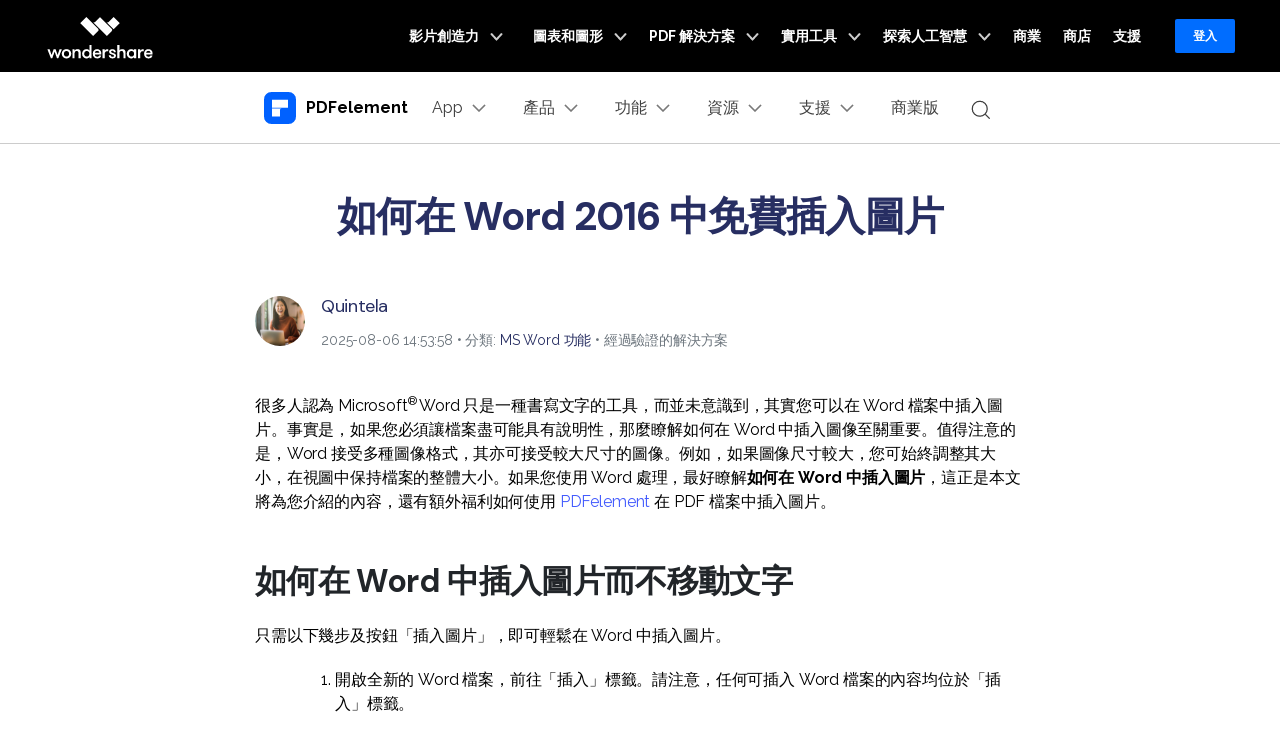

--- FILE ---
content_type: text/html
request_url: https://pdf.wondershare.tw/word/insert-picture-in-word.html
body_size: 42495
content:
<!DOCTYPE html>
<html lang="zh-Hant">
  <head>
     
    <!-- Google Tag Manager -->
<script>(function(w,d,s,l,i){w[l]=w[l]||[];w[l].push({'gtm.start':
new Date().getTime(),event:'gtm.js'});var f=d.getElementsByTagName(s)[0],
j=d.createElement(s),dl=l!='dataLayer'?'&l='+l:'';j.async=true;j.src=
'https://www.googletagmanager.com/gtm.js?id='+i+dl;f.parentNode.insertBefore(j,f);
})(window,document,'script','dataLayer','GTM-WRMX62N');</script>
<!-- End Google Tag Manager -->

<!-- Google Tag Manager -->
<script>(function(w,d,s,l,i){w[l]=w[l]||[];w[l].push({'gtm.start':
new Date().getTime(),event:'gtm.js'});var f=d.getElementsByTagName(s)[0],
j=d.createElement(s),dl=l!='dataLayer'?'&l='+l:'';j.async=true;j.src=
'https://www.googletagmanager.com/gtm.js?id='+i+dl;f.parentNode.insertBefore(j,f);
})(window,document,'script','dataLayer','GTM-57FR6ZG');</script>
<!-- End Google Tag Manager -->    <meta itemprop="name" content="在 Word 中輕鬆插入圖片的 4 個步驟" />
    <meta itemprop="description" content="如何在 Word 中插入圖片而不移動文字？閱讀本文，您將會瞭解到在 Word 檔案中插入照片最簡單的方法。" />
    <title>在 Word 中輕鬆插入圖片的 4 個步驟</title>
    <meta name="description" content="如何在 Word 中插入圖片而不移動文字？閱讀本文，您將會瞭解到在 Word 檔案中插入照片最簡單的方法。" />
    <meta property="og:title" content="PDFelement" />
    <meta property="og:description" content="@PDFelement the best Acrobat alternative PDF editor!" />
    <meta property="og:image" content="https://images.wondershare.com/pdfelement/aa-campaign/brand-share.jpg" />
    <meta property="og:image:width" content="1200" />
    <meta property="og:image:height" content="630" />
    <meta property="og:site_name" content="Wondershare PDFelement" />
    <meta name="twitter:card" content="summary_large_image" />
    <meta name="twitter:site" content="@pdf" />
    <meta name="twitter:editor" content="@pdf" />
    <meta name="twitter:title" content="PDFelement" />
    <meta name="twitter:description" content="@PDFelement the best Acrobat alternative PDF editor!" />
    <meta name="twitter:image" content="https://images.wondershare.com/pdfelement/aa-campaign/brand-share.jpg" />
    <!--[if lte IE 9]>
      <script src="https://neveragain.allstatics.com/2019/assets/legacy/wsc-legacy.js"></script>
    <![endif]-->
    <link rel="canonical" href="https://pdf.wondershare.tw/word/insert-picture-in-word.html" />
    <link rel="stylesheet" href="https://neveragain.allstatics.com/2019/assets/style/bootstrap-pdfelement.min.css" />

    <style>
      .totop {
        display: none;
        background: url(https://images.wondershare.com/pdfelement/style2016/images/go_top.jpg) no-repeat;
        position: fixed;
        z-index: 2;
        width: 40px;
        height: 40px;
        bottom: 30px;
        right: 1%;
        font-size: 16px;
        text-indent: -9999px;
      }
    </style>
    <style>
      main {letter-spacing: -.01em;color: #000;}
      .comment-block-box .author-info .left .author-img img {width: 96px;height: 96px;}
      .border-common-radius-md {border-radius: 10px;}
      .border-common-light {border: 1px solid rgba(0,0,0,.2);}
    </style>

    <style>
      @charset "utf-8";
      @import url('https://fonts.googleapis.com/css?family=Raleway:300,400,500,600,700,800,900');
iframe {max-width: 100%;aspect-ratio: 16/9;width:100%;}
      .request_quote_btn {
        display: block;
        position: fixed;
        bottom: 30%;
        right: -65px;
        text-align: left;
        border: solid 1px #435bfd;
        border-right: none;
        border-radius: 4px 0 0 4px;
        margin-top: 12px;
        height: 42px;
        display: inline-block;
        background-color: #435bfd;
        transition: all 0.3s;
        -webkit-transition: all 0.3s;
        -moz-transition: all 0.3s;
      }
      .request_quote_btn:after {
        display: block;
        content: '';
        clear: both;
      }
      .request_quote_btn:before {
        display: inline-block;
        float: left;
        text-align: center;
        width: 42px;
        height: 42px;
        line-height: 42px;
        font-family: 'globalIconfont';
        font-size: 24px;
        content: '\e90c';
        color: #fff;
      }
      .request_quote_btn .text {
        display: inline-block;
        padding-right: 10px;
        font-size: 14px;
        line-height: 42px;
        font-weight: bold;
        color: #fff;
        transition: all 0.3s;
        -webkit-transition: all 0.3s;
        -moz-transition: all 0.3s;
      }
      .request_quote_btn:hover {
        right: 0;
      }

      @media (max-width: 979px) {
        .livechatBtn,
        .businessBtn,
        .feedbackBtn,
        .request_quote_btn {
          display: none !important;
        }
      }
      .request_quote_btn {
        display: block;
        position: fixed;
        bottom: 30%;
        right: -65px;


        text-align: left;
        border: solid 1px #435bfd;
        border-right: none;
        border-radius: 4px 0 0 4px;
        margin-top: 12px;
        height: 42px;
        display: inline-block;
        background-color: #435bfd;
        transition: all 0.3s;
        -webkit-transition: all 0.3s;
        -moz-transition: all 0.3s;
      }
      .request_quote_btn:after {
        display: block;
        content: '';
        clear: both;
      }
      .request_quote_btn:before {
        display: inline-block;
        float: left;
        text-align: center;
        width: 42px;
        height: 42px;
        line-height: 42px;
        font-family: 'globalIconfont';
        font-size: 24px;
        content: '\e90c';
        color: #fff;
      }
      .request_quote_btn .text {
        display: inline-block;
        padding-right: 10px;
        font-size: 14px;
        line-height: 42px;
        font-weight: bold;
        color: #fff;
        transition: all 0.3s;
        -webkit-transition: all 0.3s;
        -moz-transition: all 0.3s;
      }
      .request_quote_btn:hover {
        right: 0;
      }

      @media (max-width: 979px) {
        .livechatBtn,
        .businessBtn,
        .feedbackBtn,
        .request_quote_btn {
          display: none !important;
        }
      }
      #home-animation1 svg,
      #home-animation2 svg,
      #home-animation3 svg {
        width: auto !important;
        height: auto !important;
        max-width: 100%;
      }

      @media (min-width: 769px) {
        .banner {
          min-height: 420px;
        }
      }
    </style>
    <meta http-equiv="Content-Type" content="text/html; charset=utf-8" />
<meta name="viewport" content="width=device-width,user-scalable=0,initial-scale=1,maximum-scale=1, minimum-scale=1" />
<meta http-equiv="X-UA-Compatible" content="IE=edge">
<meta http-equiv="cache-control" content="no-cache" />
<link rel="shortcut icon" href="/favicon.ico" />
<link rel="stylesheet" href="https://images.wondershare.com/wsc-18/assets/style/bootstrap-pdfelement.min.css">
<link href="https://pdf.wondershare.com/assets/css/app.css?v=190612" rel="stylesheet">
<link href="https://pdf.wondershare.com/pfah/pardot-form.css" rel="stylesheet" type="text/css" />

<link rel="stylesheet" href="https://neveragain.allstatics.com/2019/assets/style/wsc-header-footer-2020.min.css" />    <style>
      #commentsBoxSeoTemplate .close-modal {
        font-size: 35px;
      }
      #commentsBoxSeoTemplate .commentModal .commentModal-header {
        align-items: center !important;
      }
      #commentsBoxSeoTemplate .commentModal .commentModal-header h5 {
        margin-bottom: 0;
      }
      #commentsBoxSeoTemplate .commentModal .commentModal-header {
        padding: 0 1rem !important;
      }
      @media (min-width: 1280px) {
        .text-main .container {
          max-width: 800px;
        }
      }
      @media (max-width: 768px) {
        iframe {
          max-width: 100%;
          aspect-ratio: 16/9;
        }
      }

      .share_circle a {
        display: inline-block;
        width: 39px;
        height: 39px;
        background: url(https://images.wondershare.com/pdfelement/style2016/images/share_circle.png) 0 0 no-repeat;
        margin-left: 5px;
      }

      .share_circle a.facebook {
        background-position: 0 33.333%;
      }

      .share_circle a.twitter {
        background-position: 0 66.666%;
      }

      .share_circle a.google {
        background-position: 0 100%;
      }

      .img-shadow {
        box-shadow: 0 3px 13px 0 rgba(0, 0, 0, 0.09);
      }
    </style>
    <!--侧边栏样式-->
    <style>
      .article-nav {
        position: absolute;
        width: 37%;
        max-width: 18.125rem;
        top: 0;
        left: -25rem;
        transition: all 0.4s;
      }
      .article-nav a {
        overflow: hidden;
        text-overflow: ellipsis;
        display: -webkit-box;
        -webkit-box-orient: vertical;
        -webkit-line-clamp: 1;
      }
      @media (min-width: 2200px) {
        .article-nav {
          left: -37.5rem;
        }
      }
      @media (max-width: 1600px) {
        .article-nav {
          left: -15rem;
          transform: scale(0.75);
          transform-origin: left top;
        }
      }
    </style>
    
  <script type="text/javascript">
            var CHANNEL_ID = "1066";
            var SITE_ID = "44";
            var CMS_LANGUAGE = "tw";
            var TEMPLATE_ID = "10004652";
            var PAGE_ID = "292102";
            var TEMPLATE_MODULE = "article";
            var TEMPLATE_TYPE = "content";
</script></head>

  <body data-pro="pdfelement" data-cat="template" data-nav="basic" data-sys="auto" data-dev="auto">
    <!-- Google Tag Manager (noscript) -->
<noscript><iframe src="https://www.googletagmanager.com/ns.html?id=GTM-57FR6ZG"
height="0" width="0" style="display:none;visibility:hidden"></iframe></noscript>
<!-- End Google Tag Manager (noscript) -->    <a name="toTop" id="toTop"></a>
    <a href="#toTop" gaq_data="PESite_To Top,Footer" class="totop">Top</a>
    
  <!-- 头部公共样式块 -->
<link rel="stylesheet" href="https://neveragain.allstatics.com/2019/assets/style/wsc-header-footer-2020.min.css" />
<link rel="stylesheet" href="https://www.wondershare.com/assets/header-footer-2021.css">
<style>
@media ((min-width: 1280px)){ 
    .wsc-header2020-navbar-nav-toggle.creativity.creativity-en {min-width: 640px;}
	.wsc-header2020-navbar-nav-toggle.diagram-grahics, .wsc-header2020-navbar-nav-toggle.diagram-graphics,.wsc-header2020-navbar-nav-toggle.utility {min-width: 400px;width:auto;}
      .wsc-header2020-navbar-nav-toggle.explore-ai {min-width: 445px;}
}
</style>
<style>
  .wsc-header2020 .wsc-header2020-dropdownMenuBody-list li a:hover { color: #0061FF; font-weight: 700; }
  .wsc-header2020 .wsc-header2020-dropdownMenuBody-list li a svg { margin-right: 8px; vertical-align: bottom; }
  .wsc-header2020 .wsc-header2020-dropdownMenuBody-subtitle { font-weight: 700; }
  .wsc-header2020 .wsc-header2020-navbarDropdown-toggle svg { transition: all .2s; }
  .wsc-header2020 .wsc-header2020-navbar-pdfelement .wsc-header2020-navbarDropdown-toggle[aria-expanded="true"], .wsc-header2020 .wsc-header2020-navbar-pdfelement .wsc-header2020-navbarDropdown-toggle:hover { color: #0061FF; }
  .wsc-header2020 .wsc-header2020-navbar-linkBtn, .wsc-header2020 .wsc-header2020-navbar-linkBtn-outline { font-weight: 700; border-radius: 20px; }
  .wsc-header2020 .wsc-header2020-navbar-pdfelement .wsc-header2020-navbar-linkBtn { background-color: #0061FF; border: 2px solid #0061FF; }
  .wsc-header2020 .wsc-header2020-navbar-pdfelement .wsc-header2020-navbar-linkBtn-outline { color: #0061FF; border: 2px solid #0061FF; }
  .wsc-header2020 .wsc-header2020-dropdownMenuBody-title[aria-expanded="true"] ~ div .wsc-header2020-dropdownMenuBody-list { display: block; }
  .wsc-header2020-navbar-main .wsc-header2020-navbar-nav .navbar-app{display:none;}
  /*底部下载露出*/
 .wsc-header2020 .wsc-header2020-online-pc-button {display: none;}
  /*底部下载露出*/
  @media(min-width:1280px) {
    .wsc-header2020 .wsc-header2020-navbarDropdown-toggle[aria-expanded="true"] svg { transform: rotate(180deg) !important; }
    .wsc-header2020 .wsc-header202004-navbar-wondershare .wsc-header2020-navbar-link svg { height: 72px; line-height: 72px; }
    .wsc-header2020 .wsc-header202004-navbar-wondershare .wsc-header2020-navbar-item { padding: 0 3px; }
    .wsc-header2020 .wsc-header2020-dropdownMenuBody-subtitle { margin-bottom: 16px; }
    .wsc-header2020 .wsc-header2020-dropdownMenuBody-item-professional { max-width: 40%; }
    .wsc-header2020 .wsc-header2020-dropdownMenuBody-item-professional .wsc-header2020-dropdownMenuBody-list { flex: 1; }
    .wsc-header2020 .wsc-header2020-dropdownMenuBody-tips { max-width: 53%; }
    .wsc-header2020 .wsc-header2020-dropdownMenuBody-tips .wsc-header2020-dropdownMenuBody-box .wsc-header2020-dropdownMenuBody-list { display: flex; }
    .wsc-header2020 .wsc-header2020-dropdownMenuBody-tips .wsc-header2020-dropdownMenuBody-box .wsc-header2020-dropdownMenuBody-list li { flex: 1; }
    .wsc-header2020 .wsc-header2020-dropdownMenuBody-item-use { max-width: 30%; }
    .wsc-header2020 .wsc-header2020-dropdownMenuBody-item-use .wsc-header2020-dropdownMenuBody-list { flex: 1; }
    /*底部下载露出*/
    .wsc-header2020 .wsc-header2020-dropdownMenu-body{padding:40px 0 96px;}
    .wsc-header2020 .wsc-header2020-online-pc-button {position: absolute;left: 0;bottom: 0;width: 100%;height: 56px;background-color: #0061FF;color: #fff;font-size: 18px;line-height: 1.56;text-decoration: none;display: flex;align-items: center;justify-content: center;font-weight: 700;transition:none;}
    .wsc-header2020 .wsc-header2020-online-pc-button span {position: relative;padding-right: 34px;}
    .wsc-header2020 .wsc-header2020-online-pc-button span::before {content: '';position: absolute;right: 0;bottom:5px;width: 21px;height: 10px;background: url("[data-uri]");}
    .wsc-header2020 .wsc-header2020-online-pc-button span::after {content: '';position: absolute;right: 5px;width: 11px;height: 16px;background: url("[data-uri]");transition: transform 0.3s ease;animation: headerArrawMoveTop 1s infinite;}
    .wsc-header2020 .wsc-header2020-online-pc-button:hover {background:linear-gradient(269.67deg, #F588FF -0.8%, rgba(0, 99, 255, 0) 26.83%),linear-gradient(269.97deg, #0061FF -2.52%, #3D87FF 100%);}

    /*.wsc-header2020 .wsc-header2020-navbar-pdfelement .wsc-header2020-navbarDropdown-menu-resource .resource-right-item{padding-bottom:96px;border-left:1px solid #ccc;}*/
    .wsc-header2020 .wsc-header2020-navbar-pdfelement .wsc-header2020-navbarDropdown-menu-resource .wsc-header2020-dropdownMenuBody-content>.wsc-header2020-dropdownMenuBody-item:last-child{padding-bottom:96px;border-left:1px solid #ccc;}
    @keyframes headerArrawMoveTop {
      0% {
          transform: translate(0,0px);
      }

      25% {
          transform: translate(0,2px);
      }

      50% {
          transform: translate(0,0px);
      }

      75% {
          transform: translate(0,-2px);
      }

      100% {
          transform: translate(0,0px);
      }
    }
    /*底部下载露出*/
  }
  @media(max-width:768px) {
    .wsc-header2020 .wsc-header2020-navbar-main .wsc-header2020-dropdownMenuBody-box { padding-top: 0; padding-bottom: 0; }
    .wsc-header2020 .wsc-header2020-dropdownMenuBody-title { margin: 0; }
  }

  .wf-inactive body, .wf-loading body, h1, h2, h3, h4, h5, h6, .h1, .h2, .h3, .h4, .h5, .h6 {
    font-family: 'DM Sans', -apple-system, blinkmacsystemfont, 'Segoe UI', roboto, 'Helvetica Neue', arial, 'Noto Sans', sans-serif, 'Apple Color Emoji', 'Segoe UI Emoji', 'Segoe UI Symbol', 'Noto Color Emoji';
  }
  main h1, main h2, main h3, main h4, main h5, main h6, main .h1, main .h2, main .h3, main .h4, main .h5, main .h6 { letter-spacing: -0.02em; }
  *[data-dev="auto"] .dev-mobile,*[data-dev="desktop"] .dev-mobile,*[data-dev="mobile"] .dev-desktop,*[data-sys="auto"] .sys-mac,*[data-sys="auto"] .sys-linux,*[data-sys="auto"] .sys-ios,*[data-sys="auto"] .sys-android,*[data-sys="auto"] .sys-other,*[data-sys="win"] .sys-mac,*[data-sys="win"] .sys-linux,*[data-sys="win"] .sys-ios,*[data-sys="win"] .sys-android,*[data-sys="win"] .sys-other,*[data-sys="mac"] .sys-win,*[data-sys="mac"] .sys-linux,*[data-sys="mac"] .sys-ios,*[data-sys="mac"] .sys-android,*[data-sys="mac"] .sys-other,*[data-sys="linux"] .sys-win,*[data-sys="linux"] .sys-mac,*[data-sys="linux"] .sys-ios,*[data-sys="linux"] .sys-android,*[data-sys="linux"] .sys-other,*[data-sys="android"] .sys-ios,*[data-sys="android"] .sys-win,*[data-sys="android"] .sys-mac,*[data-sys="android"] .sys-linux,*[data-sys="android"] .sys-other,*[data-sys="ios"] .sys-android,*[data-sys="ios"] .sys-win,*[data-sys="ios"] .sys-mac,*[data-sys="ios"] .sys-linux,*[data-sys="ios"] .sys-other,*[data-sys="other"] .sys-win,*[data-sys="other"] .sys-mac,*[data-sys="other"] .sys-linux,*[data-sys="other"] .sys-ios,*[data-sys="other"] .sys-android,*[data-tar="auto"] .tar-alt,*[data-tar="nor"] .tar-alt,*[data-tar="alt"] .tar-nor,.parameter{display:none!important;margin:0!important}
  /* 新vis */
  .btn { border-radius: 1.5rem; }
  .btn-lg { border-radius: 2rem; }
  .text-action { color: #0061FF !important; }
  .btn-action { border-color: #0061FF; background-color: #0061FF; }
  .btn-outline-action { border-color: #0061FF; color: #0061FF; }
  .text-black-1 { color: #2C2C2C; }
  #wsc-plugin-gotop .wsc-gotop { background: #0061FF !important; }
  .wsc-main { padding-left: 12px; padding-right: 12px; }
  @media (min-width: 768px) {
    .wsc-main { padding-left: 16px; padding-right: 16px; }
  }
  @media (min-width: 1280px) {
    .wsc-main { padding-left: 24px; padding-right: 24px; }
    /*二维码下载*/
  	.wsc-header2020-navbar-main .wsc-header2020-navbar-nav .navbar-app {position: relative;display: block;}
  	.wsc-header2020-navbar-main .wsc-header2020-navbar-nav .navbar-app .wsc-header2020-navbarDropdown-toggle::before {display: none;}
  	.wsc-header2020-navbar-main .wsc-header2020-navbar-nav .navbar-app .wsc-header2020-navbarDropdown-toggle:hover~.nav-app-wrapper {opacity: 1;}
  	.wsc-header2020-navbar-main .wsc-header2020-navbar-nav .navbar-app .nav-app-wrapper {position: absolute;left: 50%;bottom: -12px;transform: translate(-50%,100%);background-color: #fff;padding: 10px 10px 16px 10px;width: 220px;border-radius: 0 0 10px 10px;pointer-events: initial;text-align: center;opacity: 0;box-shadow: 4px 10px 16px 0px #0000000D;pointer-events:none;}: 10px 10px 16px 10px;width: 220px;border-radius: 0 0 10px 10px;pointer-events: initial;text-align: center;opacity: 0;box-shadow: 4px 10px 16px 0px #0000000D;}
  	.wsc-header2020-navbar-main .wsc-header2020-navbar-nav .navbar-app .nav-app-wrapper .app-qrcode img {max-width: 100%;height: auto;}
  	.wsc-header2020-navbar-main .wsc-header2020-navbar-nav .navbar-app .nav-app-wrapper .app-desc {padding-left:8px;font-size: 16px;font-weight: 700;line-height: 1.5;color: #000;white-space:wrap;text-align:center;}
    .wsc-header2020 .navbar-app .wsc-header2020-navbarDropdown-toggle[aria-expanded="true"] svg{transform: rotate(0) !important}

  }
  @media (min-width: 1600px) {
    .wsc-main { padding-left: 64px; padding-right: 64px; }
  }
  }

    .animated-text {
    font-weight: 800;
    animation: colorChange 3s infinite; /*设置动画时长为3秒并无限循环 */
  }

  @keyframes colorChange {
    0%, 25% {
      color: #D62E36; /* 红色持续时间更长 */
    }
    50% {
      color: #FFA500; /* 渐变到橙色 */
    }
    100% {
      color: #008000; /* 最终颜色为绿色 */
    }
  }
</style>
<!--<div class="text-left d-sm-none d-block">
  <div class="appbox" style="background: #F7F7F7; padding: 8px 16px;">
    <div class="d-flex align-items-center justify-content-between">
      <div class="d-flex align-items-center">
        <i onclick="document.querySelector('.appbox').style.display = 'none'" style="margin-right: 10px;">
          <svg class="wsc-svg-symbol-close" xmlns="http://www.w3.org/2000/svg" viewBox="0 0 32 32" width="12" height="12" fill="none" stroke="#5a5b64" stroke-linecap="butt" stroke-linejoin="bevel" stroke-width="2">
            <path d="M2 30 L30 2 M30 30 L2 2"></path>
          </svg>
        </i>
        <div class="d-flex align-items-center">
          <img src="https://neveragain.allstatics.com/2019/assets/icon/logo/pdfelement-square.svg" alt="PDFelement" width="34" height="34" style="margin-right: 7px;">
          <div>
            <div style="color: #000000; font-size: 14px; font-weight: bold; line-height: 1; margin-bottom: 2px;">應用程式名稱</div>
            <div class="sys-ios" style="color: #848489; font-size: 12px; line-height: 1;">在 AppStore 應用程式中開啟</div>
            <div class="sys-android" style="color: #848489; font-size: 12px; line-height: 1;">在 Google Play 應用程式中開啟</div>
          </div>
        </div>
      </div>
      <a href="https://apps.apple.com/app/apple-store/id1516765045?pt=169436&ct=mobile-header&mt=8" class="sys-ios" style="text-decoration: none; padding: 6px 12px; background: #0061FF; color: #FFFFFF; font-size: 12px; font-weight: bold; line-height: 1; border-radius: 40px;">開啟</a>
      <a href="https://play.google.com/store/apps/details?id=com.wondershare.pdfelement&referrer=utm_source%3Dwspe-mobile-header" class="sys-android" style="text-decoration: none; padding: 6px 12px; background: #0061FF; color: #FFFFFF; font-size: 12px; font-weight: bold; line-height: 1; border-radius: 40px;">開啟</a>
    </div>
  </div>
</div>-->
<div class="d-md-none b-downloadbox sys-mobile" style="position: fixed;background: #fff;bottom: 0;left: 0;width: 100%;z-index: 9;">
  <div class="container py-3 pr-3 pl-0">
    <div class="d-flex align-items-center">
      <div style="width: 38px;line-height: 40px;text-align: center;" onclick="$('.b-downloadbox').hide()">
        <svg t="1650618211451" class="icon" viewBox="0 0 1024 1024" version="1.1" xmlns="http://www.w3.org/2000/svg"
          p-id="2004" width="10" height="10">
          <path d="M512 456.310154L94.247385 38.557538a39.542154 39.542154 0 0 0-55.689847 0 39.266462 39.266462 0 0 0 0 55.689847L456.310154 512 38.557538 929.752615a39.542154 39.542154 0 0 0 0 55.689847 39.266462 39.266462 0 0 0 55.689847 0L512 567.689846l417.752615 417.752616c15.163077 15.163077 40.290462 15.36 55.689847 0a39.266462 39.266462 0 0 0 0-55.689847L567.689846 512 985.442462 94.247385a39.542154 39.542154 0 0 0 0-55.689847 39.266462 39.266462 0 0 0-55.689847 0L512 456.310154z" p-id="2005" fill="#666666"></path>
        </svg>
      </div>
      <a class="d-block sys-ios ml-2" href="https://app.adjust.com/1i5jrqew_1iwq94dz" rel="nofollow" target="_blank" style="text-decoration: none;color: #000000;width: calc(100% - 68px);">
      <div class="d-flex align-items-center text-left"> <i class="d-inline-block"> <img loading="lazy" class="img-fluid" src="https://neveragain.allstatics.com/2019/assets/icon/logo/pdfelement-square.svg" alt="logo" style="width: 40px"> </i>
        <div class="ml-2">
          <h6 class="mb-0 mt-1 font-size-small font-weight-bold">PDFelement - 全能PDF編輯器</h6>
          <p class="mb-0 font-size-small text-gray-8 mt-2">從App Store下載</p>
        </div>
      </div>
      </a> <a href="https://app.adjust.com/1i5jrqew_1iwq94dz" rel="nofollow" target="_blank" class="sys-ios" style="text-decoration: none; padding: 6px 12px; background: #0061FF; color: #FFFFFF; font-size: 12px; font-weight: bold; line-height: 1.5; border-radius: 40px; min-width: 80px; text-align: center;">開啟</a> <a class="d-block sys-android ml-2" href="https://app.adjust.com/1i5jrqew_1iwq94dz"
        rel="nofollow" target="_blank" style="text-decoration: none;color: #000000;width: calc(100% - 68px);">
      <div class="d-flex align-items-center text-left"> <i class="d-inline-block"> <img loading="lazy" class="img-fluid" src="https://neveragain.allstatics.com/2019/assets/icon/logo/pdfelement-square.svg" alt="logo" style="width: 40px"> </i>
        <div class="ml-2">
          <h6 class="mb-0 mt-1 font-size-small font-weight-bold">PDFelement - 全能PDF編輯器</h6>
          <p class="mb-0 font-size-small text-gray-8 mt-2">從Google Play下載</p>
        </div>
      </div>
      </a> <a href="https://app.adjust.com/1i5jrqew_1iwq94dz" class="sys-android" rel="nofollow" target="_blank" style="text-decoration: none; padding: 6px 12px; background: #0061FF; color: #FFFFFF; font-size: 12px; font-weight: bold; line-height: 1.5; border-radius: 40px; min-width: 80px; text-align: center;">開啟</a> </div>
  </div>
</div>


<header class="wsc-header2020">
  <!--营销banner位置：2025年春季促销-->
  <!--<div data-toggle="adnew" data-link-win="https://pdf.wondershare.tw/store/windows-individuals.html" data-link-mac="https://pdf.wondershare.tw/store/mac-individuals.html" data-link-mobile="https://pdf.wondershare.tw/store/windows-individuals.html" data-image-bottom="https://pdf.wondershare.tw/pdfelement/images2025/page/sale/618/footer_desktop_618.png" data-image-right="https://pdf.wondershare.tw/pdfelement/images2025/page/sale/618/footer_left_618.png" data-image-mobile="https://pdf.wondershare.tw/pdfelement/images2025/page/sale/618/footer_mobile_618.png" ></div>-->
<!--<style>
    .adBanner-content{position: fixed;bottom:0;left:0;z-index:100;transition:transform .3s;}
    .adBanner-close{position: absolute;top:50%;right:30px;transform: translateY(-50%);}
</style>
<div class="d-md-none d-block">
    <a href="https://pdf.wondershare.tw/store/windows-individuals.html" target="_blank">
        <img src="https://pdf.wondershare.tw/pdfelement/images2022/activity/bottom-banner-mobile.png" alt="广告" class="w-100">
    </a>
</div>
<div class="adBanner-ceng d-md-block d-none">
    <div class="adBanner-content w-100">
        <span class="with-hand adBanner-close">
            <svg width="32" height="32" viewBox="0 0 32 32" fill="none" xmlns="http://www.w3.org/2000/svg">
                <g opacity="0.5">
                <path d="M24 8L8 24" stroke="white" stroke-width="2" stroke-linecap="round" stroke-linejoin="round"/>
                <path d="M8 8L24 24" stroke="white" stroke-width="2" stroke-linecap="round" stroke-linejoin="round"/>
                </g>
            </svg>
        </span>
        <a href="https://pdf.wondershare.tw/store/windows-individuals.html" target="_blank" class="d-block">
            <img src="https://pdf.wondershare.tw/pdfelement/images2022/activity/bottom-banner.png" alt="广告" class="w-100">
        </a>
    </div>
</div>-->
<script>
    (function(){
        var container = document.querySelector('.adBanner-content'),
        closeBtn = document.querySelector('.adBanner-close'),
        cengBox = document.querySelector('.adBanner-ceng')
        window.addEventListener('scroll', function(){
            var pageBottom = window.innerHeight + document.scrollingElement.scrollTop;
            if (pageBottom >= document.body.offsetHeight) {
              container.style.transform = 'translateY(100%)'
            } else {
              container.style.transform = 'translateY(0)'
            }
        })
        closeBtn.addEventListener('click',function(){
            cengBox.remove()
        })
    })()
</script>
  <nav class="wsc-header2020-navbar-master wsc-header202004-navbar-wondershare">
    <div class="wsc-header2020-container">
      <div class="wsc-header2020-navbar-content">
        <div class="wsc-header2020-navbar-brand">
          <a href="https://www.wondershare.tw/"><span style="display: none">Wondershare</span></a>
        </div>

        <button class="wsc-header2020-navbar-collapse-toggle" type="button" aria-expanded="false">
          <svg class="wsc-header2020-navbar-collapse-toggle-icon" width="24" height="24" viewBox="0 0 24 24" fill="none" xmlns="https://www.w3.org/2000/svg">
            <path d="M4 6H20M20 12L4 12M20 18H4" stroke="white" stroke-width="1.5"></path>
          </svg>
          <svg class="wsc-header2020-navbar-collapse-toggle-icon-close" width="24" height="24" viewBox="0 0 24 24" fill="none" xmlns="https://www.w3.org/2000/svg">
            <path d="M18 18L12 12M6 6L12 12M18 6L12 12M6 18L12 12" stroke="white" stroke-width="1.5"></path>
          </svg>
        </button>
        <div class="wsc-header2020-navbar-collapse">
          <ul class="wsc-header2020-navbar-nav active_menu">
            <!-- 一级导航头部公共块 -->
            <li class="wsc-header2020-navbar-item with-toggle">
  <a href="javascript:" class="wsc-header2020-navbar-link active_menu_a">
    影片創造力
    <svg class="ml-2" width="13" height="9" viewBox="0 0 13 9" fill="none" xmlns="https://www.w3.org/2000/svg">
      <path d="M12 1L6.5 7L1 1" stroke="currentColor" stroke-width="2"></path>
    </svg>
  </a>
  <div class="wsc-header2020-navbar-nav-toggle creativity creativity-en">
    <div class="row no-gutters px-4">
      <div class="left border-control">
        <div class="mb-4 font-size-small">AIGC數字創意丨影片創造力產品</div>
        <a href="https://filmora.wondershare.tw/" target="_blank" class="d-flex align-items-center mb-4">
          <img src="https://neveragain.allstatics.com/2019/assets/icon/logo/filmora-square.svg" alt="wondershare filmora logo" />
          <div class="pl-2">
            <strong class="text-black">Filmora</strong>
            <div class="font-size-small">直觀的影片編輯。</div>
          </div>
        </a>
        <a href="https://democreator.wondershare.com/tw/" target="_blank" class="d-flex align-items-center mb-4">
          <img src="https://neveragain.allstatics.com/2019/assets/icon/logo/democreator-square.svg" alt="wondershare democreator logo" />
          <div class="pl-2">
            <strong class="text-black">DemoCreator</strong>
            <div class="font-size-small">高效教程的影片製作工具。</div>
          </div>
        </a>
        <a href="https://videoconverter.wondershare.com/tw/" target="_blank" class="d-flex align-items-center mb-4">
          <img src="https://neveragain.allstatics.com/2019/assets/icon/logo/uniconverter-square.svg" alt="wondershare uniconverter logo" />
          <div class="pl-2">
            <strong class="text-black">UniConverter</strong>
            <div class="font-size-small">高速媒體轉換。</div>
          </div>
        </a>
        <a href="https://virbo.wondershare.tw/" target="_blank" class="d-flex align-items-center mb-4">
          <img src="https://neveragain.allstatics.com/2019/assets/icon/logo/virbo-square.svg" alt="wondershare virbo logo" />
          <div class="pl-2">
            <strong class="text-black">Virbo</strong>
            <div class="font-size-small">强大的人工智能视频生成器。</div>
          </div>
        </a>
        <!--<a href="https://presentory.wondershare.com/" target="_blank" class="d-flex align-items-center mb-4">-->
        <!-- <img src="https://neveragain.allstatics.com/2019/assets/icon/logo/presentory-square.svg" alt="wondershare presentory logo" />-->
        <!-- <div class="pl-2">-->
        <!-- <strong class="text-black">Presentory</strong>-->
        <!-- <div class="font-size-small">AI视频演示制作者。</div>-->
        <!-- </div>-->
        <!--</a>-->
        <a href="https://www.wondershare.tw/shop/individuals.html#creativity" target="_blank" class="vap-btn mt-2">檢視所有產品</a>
      </div>
      <div class="right">
        <div class="mt-lg-0 my-4 font-size-small">探索</div>
        <ul class="list-unstyled explore">
          <li>
            <a href="https://www.wondershare.tw/products-solutions/digital-creativity/" target="_blank" class="text-black">概觀</a>
          </li>
          <li>
            <a href="https://www.wondershare.tw/products-solutions/digital-creativity/video.html" target="_blank" class="text-black">影片</a>
          </li>
          <li>
            <a href="https://www.wondershare.tw/products-solutions/digital-creativity/photo.html" target="_blank" class="text-black">照片</a>
          </li>
          <li>
            <a href="https://www.wondershare.tw/creative-center.html" target="_blank" class="text-black">創意中心</a>
          </li>
        </ul>
      </div>
    </div>
  </div>
</li>
<li class="wsc-header2020-navbar-item with-toggle">
  <a href="javascript:" class="wsc-header2020-navbar-link active_menu_a">
    圖表和圖形
    <svg class="ml-2" width="13" height="9" viewBox="0 0 13 9" fill="none" xmlns="https://www.w3.org/2000/svg">
      <path d="M12 1L6.5 7L1 1" stroke="currentColor" stroke-width="2"></path>
    </svg>
  </a>
  <div class="wsc-header2020-navbar-nav-toggle diagram-grahics">
    <div class="row no-gutters px-4">
      <div class="left">
        <div class="mb-4 font-size-small">AIGC數字創意丨圖表和圖形產品</div>
        <a href="https://edrawsoft.wondershare.tw/edraw-max/" target="_blank" class="d-flex align-items-center mb-4">
          <img src="https://neveragain.allstatics.com/2019/assets/icon/logo/edraw-max-square.svg" width="40" height="40" alt="wondershare edrawmax logo" />
          <div class="pl-2">
            <strong class="text-black">EdrawMax</strong>
            <div class="font-size-small">簡單的圖表製作。</div>
          </div>
        </a>
        <a href="https://edrawsoft.wondershare.tw/edrawmind/" target="_blank" class="d-flex align-items-center mb-4">
          <img src="https://neveragain.allstatics.com/2019/assets/icon/logo/edraw-mindmaster-square.svg" alt="wondershare EdrawMind logo" />
          <div class="pl-2">
            <strong class="text-black">EdrawMind</strong>
            <div class="font-size-small">協作的心智圖製作。</div>
          </div>
        </a>
        <a href="https://edrawsoft.wondershare.tw/edraw-project/" target="_blank" class="d-flex align-items-center mb-4">
          <img src="https://neveragain.allstatics.com/2019/assets/icon/logo/edraw-project-square.svg" width="40" height="40" alt="wondershare edrawproj logo" />
          <div class="pl-2">
            <strong class="text-black">EdrawProj</strong>
            <div class="font-size-small">專業的甘特圖工具。</div>
          </div>
        </a>
        <!--<a href="https://mockitt.wondershare.com/home.html" target="_blank" class="d-flex align-items-center mb-4">
          <img src="https://neveragain.allstatics.com/2019/assets/icon/logo/mockitt-square.svg" width="40" height="40" alt="wondershare edrawproj logo" />
          <div class="pl-2">
            <strong class="text-black">Mockitt</strong>
            <div class="font-size-small">線上設計、原型製作和協作。</div>
          </div>
        </a>-->
        <a href="https://www.wondershare.tw/shop/individuals.html#graphic" target="_blank" class="vap-btn mt-2">檢視所有產品</a>
      </div>
    </div>
  </div>
</li>
<li class="wsc-header2020-navbar-item with-toggle">
  <a href="javascript:" class="wsc-header2020-navbar-link active_menu_a">
    PDF 解決方案
    <svg class="ml-2" width="13" height="9" viewBox="0 0 13 9" fill="none" xmlns="https://www.w3.org/2000/svg">
      <path d="M12 1L6.5 7L1 1" stroke="currentColor" stroke-width="2"></path>
    </svg>
  </a>
  <div class="wsc-header2020-navbar-nav-toggle pdf">
    <div class="row no-gutters px-4">
      <div class="left">
        <div class="mb-4 font-size-small">AIGC數字創意丨PDF 解決方案產品</div>
        <a href="https://pdf.wondershare.tw/" target="_blank" class="d-flex align-items-center mb-4">
          <img src="https://neveragain.allstatics.com/2019/assets/icon/logo/pdfelement-square.svg" alt="wondershare pdfelement logo" />
          <div class="pl-2">
            <strong class="text-black">PDFelement</strong>
            <div class="font-size-small">PDF 建立及編輯。</div>
          </div>
        </a>
        <a href="https://pdf.wondershare.tw/document-cloud/" target="_blank" class="d-flex align-items-center mb-4">
          <img src="https://neveragain.allstatics.com/2019/assets/icon/logo/document-cloud-square.svg" alt="wondershare document cloud logo" />
          <div class="pl-2">
            <strong class="text-black">Document Cloud</strong>
            <div class="font-size-small">雲端型文件管理。</div>
          </div>
        </a>
        <a href="https://pdf.wondershare.com/pdf-reader.html" target="_blank" class="d-flex align-items-center mb-4">
          <img src="https://neveragain.allstatics.com/2019/assets/icon/logo/pdfelement-reader-square.svg" alt="wondershare pdf reader logo" />
          <div class="pl-2">
            <strong class="text-black">PDF 閲讀器</strong>
            <div class="font-size-small">簡單免費的 PDF 閲讀功能。</div>
          </div>
        </a>
        <a href="https://www.hipdf.com/" target="_blank" class="d-flex align-items-center mb-4">
          <img src="https://neveragain.allstatics.com/2019/assets/icon/logo/hipdf-square.svg" alt="wondershare pdf reader logo" />
          <div class="pl-2">
            <strong class="text-black">HiPDF</strong>
            <div class="font-size-small">免費的多合一線上 PDF 工具。</div>
          </div>
        </a>
        <a href="https://www.wondershare.tw/shop/individuals.html#document" target="_blank" class="vap-btn mt-2">檢視所有產品</a>
      </div>
    </div>
  </div>
</li>
<li class="wsc-header2020-navbar-item with-toggle">
  <a href="javascript:" class="wsc-header2020-navbar-link active_menu_a">
    實用工具
    <svg class="ml-2" width="13" height="9" viewBox="0 0 13 9" fill="none" xmlns="https://www.w3.org/2000/svg">
      <path d="M12 1L6.5 7L1 1" stroke="currentColor" stroke-width="2"></path>
    </svg>
  </a>
  <div class="wsc-header2020-navbar-nav-toggle utility">
    <div class="row no-gutters px-4">
      <div class="left">
        <div class="mb-4 font-size-small">實用工具產品</div>
        <a href="https://recoverit.wondershare.com/tw/" target="_blank" class="d-flex align-items-center mb-4">
          <img src="https://neveragain.allstatics.com/2019/assets/icon/logo/recoverit-square.svg" alt="wondershare recoverit logo" />
          <div class="pl-2">
            <strong class="text-black">Recoverit</strong>
            <div class="font-size-small">遺失檔案復原。</div>
          </div>
        </a>
        <a href="https://repairit.wondershare.com/" target="_blank" class="d-flex align-items-center mb-4">
          <img src="https://neveragain.allstatics.com/2019/assets/icon/logo/repairit-square.svg" alt="wondershare repairit logo" />
          <div class="pl-2">
            <strong class="text-black">Repairit</strong>
            <div class="font-size-small">修復損壞的影片、照片等。</div>
          </div>
        </a>
        <a href="https://drfone.wondershare.com/" target="_blank" class="d-flex align-items-center mb-4">
          <img src="https://neveragain.allstatics.com/2019/assets/icon/logo/drfone-square.svg" alt="wondershare drfone logo" />
          <div class="pl-2">
            <strong class="text-black">Dr.Fone</strong>
            <div class="font-size-small">行動裝置管理</div>
          </div>
        </a>
        <a href="https://mobiletrans.wondershare.com/" target="_blank" class="d-flex align-items-center mb-4">
          <img src="https://neveragain.allstatics.com/2019/assets/icon/logo/mobiletrans-square.svg" alt="wondershare mobiletrans logo" />
          <div class="pl-2">
            <strong class="text-black">MobileTrans</strong>
            <div class="font-size-small">行動資料傳輸。</div>
          </div>
        </a>
        <a href="https://famisafe.wondershare.com/" target="_blank" class="d-flex align-items-center mb-4">
          <img src="https://neveragain.allstatics.com/2019/assets/icon/logo/famisafe-square.svg" alt="wondershare famisafe logo" />
          <div class="pl-2">
            <strong class="text-black">FamiSafe</strong>
            <div class="font-size-small">家長監控app</div>
          </div>
        </a>
        <a href="https://www.wondershare.tw/shop/individuals.html#utility" target="_blank" class="vap-btn mt-2">檢視所有產品</a>
      </div>
    </div>
  </div>
</li>
<li class="wsc-header2020-navbar-item with-toggle">
  <a href="javascript:" class="wsc-header2020-navbar-link active_menu_a">
    探索人工智慧
    <svg class="ml-2" width="13" height="9" viewBox="0 0 13 9" fill="none" xmlns="https://www.w3.org/2000/svg">
      <path d="M12 1L6.5 7L1 1" stroke="currentColor" stroke-width="2"></path>
    </svg>
  </a>
  <div class="wsc-header2020-navbar-nav-toggle explore-ai">
    <div class="row no-gutters px-4">
      <div class="left border-control">
        <div class="mb-4 font-size-small">人工智慧解決方案</div>
        <a href="https://www.wondershare.com/ai-solutions/marketing.html" target="_blank" class="d-flex align-items-center mb-4">
          <strong class="text-black font-size-small">行銷</strong>
        </a>
        <a href="https://www.wondershare.com/ai-solutions/social-media.html" target="_blank" class="d-flex align-items-center mb-4">
          <strong class="text-black font-size-small">社群媒體</strong>
        </a>
        <a href="https://www.wondershare.com/ai-solutions/education.html" target="_blank" class="d-flex align-items-center mb-4">
          <strong class="text-black font-size-small">教育</strong>
        </a>
        <a href="https://www.wondershare.com/ai-solutions/business.html" target="_blank" class="d-flex align-items-center">
          <strong class="text-black font-size-small">商業</strong>
        </a>
      </div>
      <div class="right">
        <div class="mt-lg-0 my-4 font-size-small">資源</div>
        <a href="https://www.wondershare.com/ai.html" target="_blank" class="d-flex align-items-center mb-4">
          <strong class="text-black font-size-small">人工智慧工具</strong>
        </a>
        <a href="https://www.wondershare.com/ai-newsroom.html" target="_blank" class="d-flex align-items-center mb-4">
          <strong class="text-black font-size-small">人工智慧新聞室</strong>
        </a>
      </div>
    </div>
  </div>
</li>
<li class="wsc-header2020-navbar-item">
  <a href="https://www.wondershare.tw/business/enterprise.html" class="wsc-header2020-navbar-link active_menu_a" target="_blank">商業</a>
</li>
<li class="wsc-header2020-navbar-item">
  <a href="https://www.wondershare.tw/shop/individuals.html" class="wsc-header2020-navbar-link active_menu_a" target="_blank">商店</a>
</li>
<li class="wsc-header2020-navbar-item">
  <a href="https://support.wondershare.tw/" class="wsc-header2020-navbar-link active_menu_a" target="_blank">支援</a>
</li>
            <li class="wsc-header2020-navbar-item wondershare-user-panel log-out">
              <a data-href="https://accounts.wondershare.tw" data-source="5" class="wsc-header2020-navbar-linkBtn login-link" style="background-color: #006dff; color: #fff; font-weight: 600; border-radius: 4px">登入</a>
            </li>
            <li class="wsc-header2020-navbar-item wondershare-user-panel log-in">
              <img class="avatar" src="https://images.wondershare.com/images2020/avatar-default.png" width="30" height="30" alt="虛擬人偶" />

              <div class="ws-user-panel-dropdown">
                <span class="ws-dropdown-item account_name"></span>
                <a class="ws-dropdown-item account_url">帳戶中心</a>
                <a class="ws-dropdown-item account_url_sign_out">登出</a>
              </div>
            </li>
          </ul>
        </div>
      </div>
    </div>
  </nav>

  <nav class="wsc-header2020-navbar-main wsc-header2020-navbar-pdfelement">
    <div class="wsc-header2020-container">
      <div class="wsc-header2020-navbar-content">
        <div class="wsc-header2020-navbar-brand">
          <a href="https://pdf.wondershare.tw/">
            <img src="https://neveragain.allstatics.com/2019/assets/icon/logo/pdfelement-square.svg" alt="PDFelement" />
            <strong style="padding-left: 6px; font-size: 16px; vertical-align: middle">PDFelement</strong>
          </a>
        </div>
        <button class="wsc-header2020-navbar-collapse-toggle" type="button" aria-expanded="false">
          <svg class="wsc-header2020-navbar-collapse-toggle-icon" width="24" height="24" viewBox="0 0 24 24" fill="none" xmlns="https://www.w3.org/2000/svg">
            <path d="M6 9L12 15L18 9" stroke="black" stroke-width="1.5"></path>
          </svg>
          <svg class="wsc-header2020-navbar-collapse-toggle-icon-close" width="24" height="24" viewBox="0 0 24 24" fill="none" xmlns="https://www.w3.org/2000/svg">
            <path d="M6 15L12 9L18 15" stroke="black" stroke-width="1.5" />
          </svg>
        </button>
        <div class="wsc-header2020-navbar-collapse">
          <ul class="wsc-header2020-navbar-nav">
            <!--二维码下载-->
						<li class="wsc-header2020-navbar-dropdown navbar-app">
              <nav class="wsc-header2020-navbarDropdown-toggle" aria-expanded="false">
								<span>App</span>
								<div class="wsc-header2020-dropdown-icon">
									<svg width="24" height="24" viewBox="0 0 24 24" fill="none" xmlns="https://www.w3.org/2000/svg">
										<path d="M6 9L12 15L18 9" stroke="black" stroke-width="1.5" />
									</svg>
								</div>
              </nav>
							<div class="nav-app-wrapper">
								<div class="app-qrcode"><img src="https://images.wondershare.com/pdfelement/images2024/mobile-app/pdfelement-ios-android-qr-code-article-adjust.png" alt="pdfelement-banner-qrcode"></div>
								<div class="app-desc">掃描下載－隨時編輯 PDF！</div>
							</div>
            </li>
            <!--二维码下载结束-->
            <li class="wsc-header2020-navbar-dropdown">
              <nav class="wsc-header2020-navbarDropdown-toggle" aria-expanded="false">
                <span>產品</span>
                <div class="wsc-header2020-dropdown-icon">
                  <svg width="24" height="24" viewBox="0 0 24 24" fill="none" xmlns="https://www.w3.org/2000/svg">
                    <path d="M6 9L12 15L18 9" stroke="black" stroke-width="1.5" />
                  </svg>
                </div>
              </nav>
              <div class="wsc-header2020-navbarDropdown-menu">
                <div class="wsc-header2020-container">
                  <div class="wsc-header2020-dropdownMenu-content">
                    <div class="wsc-header2020-dropdownMenu-body">
                      <div class="wsc-header2020-dropdownMenuBody-content">
                        <div class="wsc-header2020-dropdownMenuBody-item">
                          <div class="wsc-header2020-dropdownMenuBody-box">
                            <h6 class="wsc-header2020-dropdownMenuBody-subtitle">桌面版</h6>
                            <nav class="wsc-header2020-dropdownMenuBody-title wsc-header2020-mobile-show" aria-expanded="true"></nav>
                            <ul class="wsc-header2020-dropdownMenuBody-list">
                              <li>
                                <a href="https://pdf.wondershare.tw/">
                                  <svg class="wsc-svg-brand-windows" width="24" height="24" viewBox="0 0 24 24" fill="none" xmlns="http://www.w3.org/2000/svg">
                                    <path d="M11.1737 11.6417H21V3L11.1737 4.37264V11.6417Z" fill="currentColor"/>
                                    <path d="M10.4746 11.6419V4.47032L3 5.51549V11.6419H10.4746Z" fill="currentColor"/>
                                    <path d="M11.1737 12.3402V19.629L21 21V12.3402H11.1737Z" fill="currentColor"/>
                                    <path d="M10.4746 12.3402H3V18.4887L10.4746 19.5315V12.3402Z" fill="currentColor"/>
                                  </svg>
                                  Windows 版 PDFelement
                                </a>
                              </li>
                              <li>
                                <a href="https://pdf.wondershare.tw/pdfelement-mac.html">
                                  <svg class="wsc-svg-brand-macos" width="24" height="24" viewBox="0 0 24 24" fill="none" xmlns="http://www.w3.org/2000/svg">
                                    <path d="M12.9069 8.97166V8.82333L12.4459 8.85499C12.3153 8.86323 12.2173 8.89099 12.1514 8.93783C12.0854 8.98511 12.0525 9.0506 12.0525 9.13431C12.0525 9.21586 12.085 9.28092 12.1505 9.32906C12.2156 9.37764 12.3032 9.40149 12.4125 9.40149C12.4823 9.40149 12.5478 9.39065 12.6081 9.3694C12.6684 9.34814 12.7213 9.31822 12.7655 9.28005C12.8098 9.24231 12.8445 9.19721 12.8692 9.14472C12.8944 9.09224 12.9069 9.03455 12.9069 8.97166ZM12 3C6.97778 3 3 6.97778 3 12C3 17.0227 6.97778 21 12 21C17.0222 21 21 17.0227 21 12C21 6.97778 17.0227 3 12 3ZM13.7471 8.33451C13.7896 8.21523 13.8494 8.11287 13.9271 8.02786C14.0047 7.94284 14.098 7.87735 14.2073 7.83137C14.3166 7.7854 14.4385 7.76241 14.5725 7.76241C14.6935 7.76241 14.8028 7.78063 14.9 7.81663C14.9975 7.85263 15.0808 7.90121 15.1507 7.96236C15.2205 8.02352 15.276 8.09465 15.3168 8.17619C15.3575 8.25774 15.3818 8.34405 15.3901 8.4347H15.0288C15.0197 8.38482 15.0032 8.33798 14.9798 8.29504C14.9563 8.2521 14.9255 8.2148 14.8874 8.18313C14.8488 8.15147 14.8037 8.12675 14.752 8.10896C14.7 8.09075 14.6419 8.08207 14.5764 8.08207C14.4996 8.08207 14.4298 8.09769 14.3678 8.12848C14.3053 8.15928 14.252 8.20308 14.2077 8.25947C14.1635 8.31586 14.1292 8.38482 14.1049 8.46549C14.0802 8.5466 14.068 8.63639 14.068 8.73528C14.068 8.83764 14.0802 8.92959 14.1049 9.01027C14.1292 9.09137 14.1639 9.15947 14.209 9.21542C14.2537 9.27137 14.3079 9.31431 14.3708 9.34381C14.4337 9.3733 14.5031 9.38848 14.5786 9.38848C14.7022 9.38848 14.8028 9.35942 14.8809 9.3013C14.9589 9.24318 15.0093 9.15817 15.0327 9.04627H15.3944C15.384 9.14516 15.3567 9.23537 15.3124 9.31692C15.2682 9.39846 15.2109 9.46786 15.1407 9.52554C15.07 9.58323 14.9871 9.6279 14.8917 9.65913C14.7963 9.69036 14.6913 9.70641 14.5773 9.70641C14.4419 9.70641 14.32 9.68386 14.2103 9.63918C14.101 9.59451 14.0069 9.52988 13.9288 9.44617C13.8507 9.36246 13.7905 9.26053 13.748 9.14039C13.7054 9.02024 13.6842 8.88535 13.6842 8.73484C13.6833 8.58781 13.7046 8.45422 13.7471 8.33451ZM8.60602 7.78713H8.96776V8.10853H8.9747C8.99682 8.05518 9.02588 8.00704 9.06145 7.9654C9.09701 7.92333 9.13778 7.88776 9.18463 7.85783C9.23104 7.8279 9.28265 7.80535 9.33817 7.78973C9.39412 7.77412 9.45311 7.76631 9.5147 7.76631C9.64742 7.76631 9.75976 7.79798 9.85084 7.8613C9.94236 7.92463 10.0074 8.01571 10.0456 8.13455H10.0547C10.079 8.0773 10.1111 8.02612 10.1506 7.98101C10.19 7.9359 10.2356 7.89687 10.2867 7.86477C10.3379 7.83267 10.3943 7.80839 10.4555 7.79147C10.5166 7.77455 10.5808 7.76631 10.6485 7.76631C10.7417 7.76631 10.8263 7.78106 10.9027 7.81099C10.979 7.84092 11.044 7.88255 11.0983 7.93677C11.1525 7.99099 11.1941 8.05692 11.2232 8.13412C11.2522 8.21133 11.267 8.2972 11.267 8.39176V9.68472H10.8896V8.48241C10.8896 8.35793 10.8575 8.2612 10.7933 8.19311C10.7296 8.12501 10.6381 8.09075 10.5192 8.09075C10.4611 8.09075 10.4078 8.10116 10.3592 8.12154C10.311 8.14193 10.269 8.17055 10.2343 8.20742C10.1991 8.24386 10.1718 8.2881 10.1523 8.33928C10.1323 8.39046 10.1224 8.44641 10.1224 8.50713V9.68472H9.75022V8.45118C9.75022 8.39653 9.74154 8.34708 9.72463 8.30284C9.70771 8.2586 9.68386 8.22087 9.65219 8.18921C9.62096 8.15754 9.58236 8.13369 9.53769 8.11677C9.49258 8.09986 9.44227 8.09118 9.38631 8.09118C9.32819 8.09118 9.27441 8.10202 9.22453 8.12371C9.17508 8.1454 9.13258 8.17533 9.09701 8.21349C9.06145 8.2521 9.03369 8.2972 9.01417 8.34969C8.99508 8.40173 8.96386 8.45899 8.96386 8.52058V9.68429H8.60602V7.78713ZM9.42708 16.8691C7.76805 16.8691 6.72752 15.7162 6.72752 13.8763C6.72752 12.0364 7.76805 10.8797 9.42708 10.8797C11.0861 10.8797 12.1227 12.0364 12.1227 13.8763C12.1227 15.7158 11.0861 16.8691 9.42708 16.8691ZM12.4988 9.67995C12.4376 9.69557 12.3752 9.70337 12.311 9.70337C12.2164 9.70337 12.1301 9.68993 12.0516 9.66304C11.9727 9.63614 11.9054 9.59841 11.8491 9.5494C11.7927 9.50039 11.7484 9.4414 11.7172 9.372C11.6855 9.3026 11.6699 9.2254 11.6699 9.14039C11.6699 8.97383 11.732 8.84371 11.856 8.75002C11.98 8.65634 12.1596 8.60169 12.3951 8.58651L12.9069 8.55701V8.41041C12.9069 8.30111 12.8722 8.2174 12.8028 8.16058C12.7334 8.10376 12.6354 8.07513 12.5083 8.07513C12.4572 8.07513 12.409 8.08164 12.3648 8.09422C12.3205 8.10723 12.2815 8.12545 12.2477 8.1493C12.2138 8.17316 12.1856 8.20178 12.164 8.23518C12.1418 8.26814 12.1267 8.30545 12.1184 8.34622H11.7636C11.7658 8.26251 11.7866 8.18487 11.8256 8.11374C11.8647 8.0426 11.9176 7.98101 11.9848 7.92853C12.052 7.87605 12.1306 7.83528 12.2216 7.80622C12.3127 7.77716 12.4116 7.76241 12.5187 7.76241C12.6341 7.76241 12.7387 7.77672 12.8323 7.80622C12.926 7.83571 13.0063 7.87692 13.0726 7.93113C13.139 7.98535 13.1902 8.05041 13.2262 8.12675C13.2622 8.20308 13.2804 8.28853 13.2804 8.38265V9.68429H12.9191V9.3681H12.91C12.8831 9.41928 12.8493 9.46569 12.808 9.50689C12.7664 9.5481 12.72 9.58366 12.6684 9.61272C12.6163 9.64178 12.56 9.66434 12.4988 9.67995ZM14.8856 16.8691C13.6204 16.8691 12.7603 16.2064 12.7005 15.1658H13.5241C13.5883 15.7605 14.163 16.1543 14.9503 16.1543C15.7054 16.1543 16.248 15.7605 16.248 15.2222C16.248 14.7564 15.9184 14.4749 15.1554 14.2823L14.412 14.0975C13.3433 13.8325 12.8575 13.3463 12.8575 12.5469C12.8575 11.5628 13.7172 10.8797 14.9425 10.8797C16.1396 10.8797 16.9749 11.5667 17.007 12.5547H16.1916C16.1352 11.9601 15.6494 11.5945 14.926 11.5945C14.2068 11.5945 13.7089 11.964 13.7089 12.4984C13.7089 12.92 14.0221 13.1693 14.7854 13.3619L15.4122 13.5185C16.6054 13.8078 17.0955 14.278 17.0955 15.1216C17.0951 16.1981 16.2437 16.8691 14.8856 16.8691ZM9.42708 11.6183C8.29027 11.6183 7.57937 12.4901 7.57937 13.8759C7.57937 15.2578 8.29027 16.1296 9.42708 16.1296C10.56 16.1296 11.2748 15.2578 11.2748 13.8759C11.2752 12.4901 10.56 11.6183 9.42708 11.6183Z" fill="currentColor"/>
                                  </svg>
                                  Mac 版 PDFelement
                                </a>
                              </li>
                              <!-- <li>
                                <a href="https://apps.apple.com/app/apple-store/id1470732135?mt=8" target="_blank" rel="nofollow">Mac APP Store 上的 PDFelement</a>
                              </li> -->
                              <!-- <li>
                                <a href="https://pdf.wondershare.com/pdf-reader.html">
                                  <svg class="wsc-svg-brand-reader" width="24" height="24" viewBox="0 0 24 24" fill="none" xmlns="http://www.w3.org/2000/svg">
                                    <path d="M20.3571 4.94263H15.7607C14.7743 4.94263 13.81 5.22589 12.9804 5.76026L12 6.38906L11.0196 5.76026C10.192 5.22589 9.22567 4.94263 8.23929 4.94263H3.64286C3.28728 4.94263 3 5.2299 3 5.58548V16.9962C3 17.3518 3.28728 17.6391 3.64286 17.6391H8.23929C9.22567 17.6391 10.19 17.9223 11.0196 18.4567L11.9116 19.0312C11.9377 19.0473 11.9679 19.0574 11.998 19.0574C12.0281 19.0574 12.0583 19.0493 12.0844 19.0312L12.9763 18.4567C13.808 17.9223 14.7743 17.6391 15.7607 17.6391H20.3571C20.7127 17.6391 21 17.3518 21 16.9962V5.58548C21 5.2299 20.7127 4.94263 20.3571 4.94263ZM9.83036 12.8277C9.83036 12.91 9.76607 12.9783 9.68772 12.9783H5.95513C5.87679 12.9783 5.8125 12.91 5.8125 12.8277V11.9237C5.8125 11.8413 5.87679 11.773 5.95513 11.773H9.68571C9.76406 11.773 9.82835 11.8413 9.82835 11.9237V12.8277H9.83036ZM9.83036 10.0152C9.83036 10.0975 9.76607 10.1658 9.68772 10.1658H5.95513C5.87679 10.1658 5.8125 10.0975 5.8125 10.0152V9.11115C5.8125 9.02879 5.87679 8.96048 5.95513 8.96048H9.68571C9.76406 8.96048 9.82835 9.02879 9.82835 9.11115V10.0152H9.83036ZM18.1875 12.8277C18.1875 12.91 18.1232 12.9783 18.0449 12.9783H14.3123C14.2339 12.9783 14.1696 12.91 14.1696 12.8277V11.9237C14.1696 11.8413 14.2339 11.773 14.3123 11.773H18.0429C18.1212 11.773 18.1855 11.8413 18.1855 11.9237V12.8277H18.1875ZM18.1875 10.0152C18.1875 10.0975 18.1232 10.1658 18.0449 10.1658H14.3123C14.2339 10.1658 14.1696 10.0975 14.1696 10.0152V9.11115C14.1696 9.02879 14.2339 8.96048 14.3123 8.96048H18.0429C18.1212 8.96048 18.1855 9.02879 18.1855 9.11115V10.0152H18.1875Z" fill="currentColor"/>
                                  </svg>
                                  Windows 版 PDF 閱讀器
                                </a>
                              </li>-->
                            </ul>
                          </div>
                        </div>
                        <div class="wsc-header2020-dropdownMenuBody-hr-vertical"></div>
                        <div class="wsc-header2020-dropdownMenuBody-item">
                          <div class="wsc-header2020-dropdownMenuBody-box">
                            <h6 class="wsc-header2020-dropdownMenuBody-subtitle">行動應用程式版</h6>
                            <nav class="wsc-header2020-dropdownMenuBody-title wsc-header2020-mobile-show" aria-expanded="true"></nav>
                            <ul class="wsc-header2020-dropdownMenuBody-list">
                              <li>
                                <a href="https://pdf.wondershare.tw/pdf-editor-app.html">
                                  <svg class="wsc-svg-brand-ios" width="24" height="24" viewBox="0 0 24 24" fill="none" xmlns="http://www.w3.org/2000/svg">
                                    <path d="M20.9925 7.95276C21.0326 7.0893 20.9122 6.22382 20.6371 5.40253C20.1955 4.35432 19.3082 3.55913 18.2201 3.23383C17.5095 3.05712 16.7788 2.9788 16.046 3.00491H7.95389C7.22316 2.9788 6.49043 3.05712 5.77979 3.23383C4.69173 3.55913 3.80443 4.35432 3.36278 5.40253C3.08976 6.22382 2.96731 7.08729 3.00746 7.95276V16.0472C2.96932 16.9127 3.08976 17.7762 3.36278 18.5975C3.80443 19.6457 4.69173 20.4409 5.77979 20.7662C6.49043 20.9429 7.22116 21.0212 7.95389 20.9951H16.046C16.7768 21.0212 17.5095 20.9429 18.2201 20.7662C19.3082 20.4409 20.1955 19.6457 20.6371 18.5975C20.9102 17.7762 21.0326 16.9127 20.9925 16.0472V7.95276ZM6.57475 15.3745H5.90626V11.3785H6.57475V15.3745ZM6.2395 10.7038C6.01065 10.7018 5.82596 10.515 5.82797 10.2841C5.82997 10.0552 6.01667 9.87046 6.24753 9.87246C6.47437 9.87447 6.65906 10.0592 6.65906 10.2881C6.65705 10.5191 6.47036 10.7058 6.2395 10.7038ZM10.2565 15.4749C8.49189 15.4749 7.37975 14.2139 7.37975 12.2078C7.37975 10.2018 8.48988 8.93671 10.2565 8.93671C12.023 8.93671 13.1372 10.2018 13.1372 12.2078C13.1372 14.2139 12.0271 15.4749 10.2565 15.4749ZM16.0822 15.4749C14.7572 15.4749 13.8258 14.744 13.7595 13.6516H14.3618C14.428 14.4127 15.1427 14.9288 16.1364 14.9288C17.0859 14.9288 17.7664 14.4107 17.7664 13.6998C17.7664 13.1074 17.3569 12.756 16.4174 12.5191L15.6305 12.3163C14.4581 12.0171 13.9362 11.5211 13.9362 10.6857C13.9362 9.66162 14.8576 8.93269 16.1043 8.93269C17.3409 8.93269 18.2402 9.66363 18.2783 10.6677H17.6761C17.6199 9.95279 16.9855 9.47688 16.0862 9.47688C15.2089 9.47688 14.5585 9.96483 14.5585 10.6616C14.5585 11.2058 14.952 11.5271 15.8834 11.7641L16.57 11.9408C17.8427 12.2621 18.3787 12.75 18.3787 13.6315C18.3807 14.746 17.4834 15.4749 16.0822 15.4749ZM10.2565 9.49294C8.8693 9.49294 7.99604 10.5432 7.99604 12.2078C7.99604 13.8725 8.8693 14.9167 10.2565 14.9167C11.6436 14.9167 12.5229 13.8665 12.5229 12.2078C12.5229 10.5492 11.6456 9.49294 10.2565 9.49294Z" fill="currentColor"/>
                                  </svg>
                                  iPhone/iPad 版 PDFelement
                                </a>

                              </li>
                              <!-- <li>
                                <a href="https://apps.apple.com/app/apple-store/id1516765045?pt=169436&ct=mobile-menu&mt=8">從 App Store 取得</a>
                              </li> -->
                              <li>
                                <a href="https://pdf.wondershare.tw/pdfelement-android/">
                                  <svg class="wsc-svg-brand-android" width="24" height="24" viewBox="0 0 24 24" fill="none" xmlns="http://www.w3.org/2000/svg">
                                    <path d="M14.8803 3.3181L15.8094 1.64652C15.8214 1.62518 15.829 1.60162 15.8316 1.57726C15.837 1.52813 15.8229 1.47884 15.7923 1.44003C15.7694 1.41077 15.7383 1.38902 15.7029 1.37754C15.6676 1.36606 15.6296 1.36539 15.5939 1.3756C15.5462 1.38926 15.5059 1.42122 15.4818 1.46451L14.5424 3.15478C13.7406 2.80414 12.8749 2.62314 11.9998 2.62314C11.1246 2.62314 10.2589 2.80414 9.45712 3.15478L8.51776 1.46451C8.49361 1.42122 8.45331 1.38926 8.40565 1.3756C8.35781 1.36207 8.30657 1.36785 8.26295 1.39171C8.21965 1.41586 8.18769 1.45616 8.17404 1.50381C8.16718 1.52733 8.16508 1.55197 8.16784 1.5763C8.17061 1.60064 8.17819 1.62418 8.19014 1.64556L9.11951 3.31714C8.23555 3.75041 7.4882 4.41908 6.95965 5.24959C6.4311 6.0801 6.14181 7.04028 6.12362 8.02455H17.8746C17.8564 7.04029 17.5671 6.08012 17.0385 5.24961C16.51 4.41911 15.7627 3.75044 14.8787 3.31714L14.8803 3.3181ZM9.28831 5.88201C9.19133 5.88203 9.09651 5.85331 9.01583 5.79947C8.93516 5.74563 8.87226 5.66909 8.83507 5.57952C8.80739 5.51261 8.7949 5.44039 8.79851 5.36807C8.80212 5.29575 8.82174 5.22513 8.85594 5.16131C8.89015 5.09749 8.93809 5.04205 8.99632 4.999C9.05454 4.95596 9.12159 4.92637 9.19264 4.91237C9.25956 4.8991 9.32853 4.89998 9.39509 4.91494C9.46166 4.9299 9.52436 4.95862 9.57917 4.99925C9.63399 5.03987 9.6797 5.09152 9.71337 5.15085C9.74704 5.21019 9.76793 5.27592 9.7747 5.34381C9.78147 5.4117 9.77397 5.48026 9.75267 5.54508C9.73138 5.6099 9.69676 5.66955 9.65105 5.7202C9.60534 5.77085 9.54954 5.81138 9.48724 5.83919C9.42494 5.867 9.35751 5.88148 9.28928 5.88168L9.28831 5.88201ZM14.7112 5.88201C14.6142 5.88203 14.5194 5.85331 14.4387 5.79947C14.358 5.74563 14.2951 5.66909 14.258 5.57952C14.2174 5.48225 14.2093 5.37454 14.2347 5.27229C14.2601 5.17004 14.3178 5.07868 14.3991 5.01171C14.4805 4.94475 14.5812 4.90573 14.6864 4.90043C14.7917 4.89512 14.8958 4.92381 14.9835 4.98226C15.0711 5.0407 15.1377 5.1258 15.1733 5.22498C15.2088 5.32415 15.2116 5.43214 15.181 5.53298C15.1505 5.63383 15.0883 5.72218 15.0037 5.78497C14.9191 5.84776 14.8166 5.88167 14.7112 5.88168V5.88201ZM6.12491 16.9807C6.12491 17.167 6.16167 17.3516 6.23308 17.5238C6.30449 17.6959 6.40916 17.8523 6.54108 17.9839C6.67301 18.1156 6.82961 18.22 7.00191 18.291C7.17421 18.3621 7.35884 18.3985 7.54522 18.3981H8.48844V21.2951C8.48844 21.6443 8.62719 21.9793 8.87416 22.2263C9.12112 22.4732 9.45608 22.612 9.80535 22.612C10.1546 22.612 10.4896 22.4732 10.7365 22.2263C10.9835 21.9793 11.1223 21.6443 11.1223 21.2951V18.3968H12.8782V21.2938C12.8755 21.4685 12.9075 21.642 12.9725 21.8042C13.0375 21.9663 13.1341 22.114 13.2566 22.2385C13.3792 22.363 13.5253 22.4619 13.6865 22.5294C13.8476 22.5968 14.0206 22.6316 14.1953 22.6316C14.37 22.6316 14.543 22.5968 14.7041 22.5294C14.8653 22.4619 15.0114 22.363 15.134 22.2385C15.2565 22.114 15.3531 21.9663 15.4181 21.8042C15.483 21.642 15.5151 21.4685 15.5124 21.2938V18.3968H16.4549C16.6413 18.3972 16.826 18.3609 16.9983 18.2898C17.1707 18.2188 17.3273 18.1144 17.4593 17.9828C17.5912 17.8511 17.6959 17.6947 17.7674 17.5225C17.8388 17.3504 17.8756 17.1658 17.8756 16.9794V8.48908H6.12491V16.9807ZM4.31707 8.2639C3.96834 8.26364 3.63376 8.40182 3.38684 8.64808C3.13992 8.89433 3.00084 9.22853 3.00016 9.57726V15.0504C2.99743 15.2251 3.02948 15.3986 3.09444 15.5608C3.1594 15.723 3.25598 15.8706 3.37855 15.9951C3.50112 16.1196 3.64724 16.2185 3.80839 16.286C3.96954 16.3535 4.14251 16.3882 4.31723 16.3882C4.49194 16.3882 4.66491 16.3535 4.82606 16.286C4.98721 16.2185 5.13333 16.1196 5.2559 15.9951C5.37847 15.8706 5.47505 15.723 5.54001 15.5608C5.60498 15.3986 5.63702 15.2251 5.63429 15.0504V9.57726C5.63344 9.22853 5.49426 8.89438 5.24731 8.64815C5.00035 8.40192 4.6658 8.26373 4.31707 8.2639ZM19.6831 8.2639C19.3344 8.26364 18.9998 8.40182 18.7529 8.64808C18.506 8.89433 18.3669 9.22853 18.3662 9.57726V15.0504C18.3662 15.2233 18.4003 15.3946 18.4664 15.5544C18.5326 15.7141 18.6296 15.8593 18.7519 15.9816C18.8742 16.1039 19.0194 16.2009 19.1791 16.2671C19.3389 16.3332 19.5102 16.3673 19.6831 16.3673C19.856 16.3673 20.0273 16.3332 20.1871 16.2671C20.3468 16.2009 20.492 16.1039 20.6143 15.9816C20.7366 15.8593 20.8336 15.7141 20.8998 15.5544C20.9659 15.3946 21 15.2233 21 15.0504V9.57726C20.9993 9.22853 20.8602 8.89433 20.6133 8.64808C20.3664 8.40182 20.0318 8.26364 19.6831 8.2639Z" fill="currentColor"/>
                                  </svg>
                                  Android 版 PDFelement
                                </a>
                              </li>
                              <!-- <li>
                                <a href="https://play.google.com/store/apps/details?id=com.wondershare.pdfelement">從 Google Play 取得</a>
                              </li> -->
                            </ul>
                          </div>
                        </div>
                        <div class="wsc-header2020-dropdownMenuBody-hr-vertical"></div>
                        <div class="wsc-header2020-dropdownMenuBody-item">
                          <div class="wsc-header2020-dropdownMenuBody-box">
                            <h6 class="wsc-header2020-dropdownMenuBody-subtitle">雲端版</h6>
                            <nav class="wsc-header2020-dropdownMenuBody-title wsc-header2020-mobile-show" aria-expanded="true"></nav>
                            <ul class="wsc-header2020-dropdownMenuBody-list">
                              <li>
                                <a href="https://pdf.wondershare.tw/document-cloud/">
                                  <svg class="wsc-svg-brand-cloud" width="24" height="24" viewBox="0 0 24 24" fill="none" xmlns="http://www.w3.org/2000/svg">
                                    <path fill-rule="evenodd" clip-rule="evenodd" d="M18.9833 10.1521C19.4945 10.5021 19.9334 10.946 20.2762 11.4598C20.7645 12.217 21.0161 13.1005 20.9992 13.9992C21.0024 14.6276 20.878 15.2503 20.6335 15.83C20.3795 16.4077 20.0123 16.9297 19.5532 17.3655C19.1057 17.8067 18.5748 18.156 17.991 18.3935C17.4072 18.6309 16.7818 18.7517 16.1508 18.7491H7.37273C6.8052 18.7607 6.24096 18.6608 5.71251 18.4552C5.18405 18.2496 4.70183 17.9423 4.29359 17.5511C3.88003 17.1631 3.55173 16.6945 3.32925 16.1748C3.10677 15.6551 2.99492 15.0953 3.00069 14.5307C2.98238 13.5413 3.32696 12.5789 3.97037 11.8225C4.28605 11.4403 4.66589 11.1149 5.09315 10.8608C5.03812 10.3718 5.09608 9.87693 5.26261 9.41354C5.42915 8.95015 5.6999 8.53046 6.05432 8.18632C6.364 7.88434 6.73087 7.64613 7.13379 7.4854C7.5367 7.32468 7.9677 7.24462 8.40195 7.24984C8.6886 7.2487 8.9743 7.28271 9.25254 7.35108C9.61696 6.88109 10.0566 6.47354 10.5539 6.14463C11.4443 5.55328 12.4936 5.24164 13.565 5.25034C14.2723 5.24249 14.9744 5.37145 15.632 5.62999C16.2973 5.91046 16.899 6.32074 17.4012 6.83644C17.9065 7.31549 18.3112 7.88895 18.592 8.52379C18.8137 9.0409 18.946 9.59137 18.9833 10.1521ZM12.5625 15.9094C12.5625 16.2201 12.3107 16.4719 12 16.4719C11.6893 16.4719 11.4375 16.2201 11.4375 15.9094V10.9034L9.94319 12.3977C9.72352 12.6174 9.36736 12.6174 9.14769 12.3977C8.92802 12.1781 8.92802 11.8219 9.14769 11.6023L12 8.74994L14.8523 11.6023C15.072 11.8219 15.072 12.1781 14.8523 12.3977C14.6326 12.6174 14.2765 12.6174 14.0568 12.3977L12.5625 10.9034L12.5625 15.9094Z" fill="currentColor"/>
                                  </svg>
                                  Document Cloud
                                </a>
                              </li>
                              <!--
                              <li>
                                <a href="https://pdf.wondershare.com/document-cloud/pdfelement-pro-dc.html">
                                  <svg class="wsc-svg-brand-dc" width="24" height="24" viewBox="0 0 24 24" fill="none" xmlns="http://www.w3.org/2000/svg">
                                    <rect x="3" y="3" width="18" height="18" rx="4" fill="currentColor"/>
                                    <path d="M8.78988 11.1009L8.71416 11.4685L8.34002 11.4984C7.34601 11.5779 6.49999 12.4644 6.5 13.4997C6.5 14.6241 7.37633 15.5006 8.50049 15.5006H15C16.3736 15.5006 17.5 14.3743 17.5 13.0006C17.5 11.7144 16.5498 10.6654 15.2362 10.4965L14.9719 10.4626L14.8527 10.2242C14.3381 9.1947 13.2625 8.5 12 8.5C10.3936 8.5 9.09337 9.62728 8.78988 11.1009Z" stroke="white"/>
                                  </svg>
                                  PDFelement Pro DC
                                </a>
                              </li>-->
                            </ul>
                          </div>
                        </div>
                        <div class="wsc-header2020-dropdownMenuBody-hr-vertical"></div>
                        <div class="wsc-header2020-dropdownMenuBody-item">
                          <div class="wsc-header2020-dropdownMenuBody-box">
                            <h6 class="wsc-header2020-dropdownMenuBody-subtitle">SDK</h6>
                            <nav class="wsc-header2020-dropdownMenuBody-title wsc-header2020-mobile-show" aria-expanded="true"></nav>
                            <ul class="wsc-header2020-dropdownMenuBody-list">
                              <li>
                                <a href="https://pdf.wondershare.com/pdfelement-sdk.html">
                                  <svg class="wsc-svg-brand-sdk" width="24" height="24" viewBox="0 0 24 24" fill="none" xmlns="http://www.w3.org/2000/svg">
                                    <path d="M10.5913 13.9284H11.418C11.88 13.9284 12.245 13.8548 12.5128 13.7078C12.7806 13.5554 12.972 13.3403 13.0876 13.0621C13.203 12.7784 13.261 12.4373 13.261 12.0382C13.261 11.9083 13.2546 11.7844 13.242 11.6663C13.2376 11.6254 13.2324 11.5853 13.2266 11.5457C13.2214 11.5114 13.2156 11.4773 13.2093 11.4438C13.1808 11.2919 13.1401 11.1516 13.0876 11.0225C12.972 10.7388 12.7806 10.521 12.5128 10.3688C12.3974 10.3032 12.2639 10.2518 12.1123 10.2144C11.9124 10.165 11.6808 10.1403 11.418 10.1403H10.5913V13.9284Z" fill="currentColor"/>
                                    <path fill-rule="evenodd" clip-rule="evenodd" d="M7.5 3C5.01462 3 3 5.01462 3 7.5V16.5C3 18.9854 5.01462 21 7.5 21H16.5C18.9854 21 21 18.9854 21 16.5V7.5C21 5.01462 18.9854 3 16.5 3H7.5ZM6.76639 14.8891C6.36237 14.8891 6.00531 14.8207 5.6955 14.6842C5.38568 14.5425 5.14151 14.3431 4.96326 14.0858C4.78473 13.8232 4.69272 13.5057 4.6875 13.133H5.7507C5.76114 13.39 5.85287 13.6081 6.02618 13.7864C6.20471 13.9597 6.44888 14.0465 6.7587 14.0465C6.9136 14.0465 7.05011 14.0253 7.16821 13.983C7.21024 13.9679 7.24979 13.9503 7.28714 13.93C7.30939 13.9179 7.33081 13.9048 7.35141 13.8907C7.36679 13.88 7.3819 13.869 7.39645 13.8572C7.55411 13.7262 7.63266 13.5529 7.63266 13.3376C7.63266 13.2231 7.61453 13.1217 7.578 13.033C7.54257 12.9465 7.48984 12.872 7.42007 12.81C7.34344 12.7394 7.25198 12.6759 7.14569 12.6202C7.11493 12.604 7.08307 12.5886 7.05011 12.5738C6.99326 12.5485 6.93283 12.5249 6.86884 12.5029L6.12863 12.2508C5.70346 12.1038 5.37799 11.9149 5.15222 11.6839C5.06598 11.5935 4.99649 11.4913 4.94403 11.3776C4.86218 11.2007 4.82126 10.9956 4.82126 10.7624C4.81824 10.5688 4.84378 10.3919 4.89844 10.2318C4.93552 10.1227 4.98605 10.0214 5.04977 9.9277C5.21237 9.6915 5.43292 9.5105 5.71115 9.38443C5.98938 9.25314 6.30963 9.1875 6.67191 9.1875C6.86307 9.1875 7.04242 9.20535 7.20941 9.24078C7.36349 9.27347 7.50714 9.32153 7.64062 9.38443C7.92407 9.51572 8.14462 9.69946 8.302 9.93567C8.46487 10.1719 8.55139 10.4529 8.5621 10.7783H7.48325C7.4816 10.7154 7.47226 10.6553 7.45578 10.5973C7.44342 10.5536 7.42667 10.5114 7.40579 10.4704C7.39124 10.4424 7.37476 10.4149 7.35635 10.388C7.32751 10.3457 7.29346 10.3051 7.25473 10.2664C7.11301 10.1142 6.9136 10.0381 6.65625 10.0381C6.54639 10.0354 6.44531 10.0477 6.35248 10.0752C6.25882 10.1027 6.17368 10.1455 6.09705 10.2035C5.9501 10.3136 5.8765 10.4765 5.8765 10.6915C5.8765 10.8753 5.93445 11.0225 6.0498 11.1326C6.16544 11.2375 6.32281 11.3268 6.52249 11.4004C6.72189 11.4738 6.95013 11.5526 7.20749 11.6366C7.4805 11.7311 7.72989 11.8412 7.95566 11.9673C8.18143 12.0934 8.36243 12.2615 8.49893 12.4713C8.63544 12.6762 8.70383 12.9413 8.70383 13.2667C8.70383 13.5554 8.63022 13.8232 8.48328 14.0701C8.4278 14.1632 8.36215 14.2497 8.28635 14.3294C8.21878 14.4005 8.14297 14.4662 8.05948 14.5266C7.98862 14.5779 7.91199 14.6252 7.82959 14.6686C7.70242 14.7334 7.56262 14.7839 7.40991 14.8202C7.33136 14.8389 7.24951 14.8537 7.16437 14.8647C7.03912 14.8809 6.90646 14.8891 6.76639 14.8891ZM9.58328 14.7944V9.28198H11.4652C12.1112 9.28198 12.6413 9.39761 13.0561 9.6286C13.476 9.85437 13.7858 10.1746 13.9852 10.5894C14.1901 10.9989 14.2926 11.4817 14.2926 12.0382C14.2926 12.5946 14.1901 13.0805 13.9852 13.4952C13.7858 13.9048 13.476 14.225 13.0561 14.456C12.6413 14.6815 12.1112 14.7944 11.4652 14.7944H9.58328ZM16.1899 9.28198H15.1819V14.7944H16.1899V12.8179L16.7175 12.2431L18.2924 14.7944H19.5289L17.4421 11.4713L19.4737 9.28198H18.2295L16.1899 11.5106V9.28198Z" fill="currentColor"/>
                                  </svg>
                                  PDFelement SDK
                                </a>
                              </li>
                            </ul>
                          </div>
                        </div>
                      </div>
                      <a href="https://download.wondershare.com/pdfelement-pro_full8745.exe" class="wsc-header2020-online-pc-button sys-win dev-desktop"><span>免費試用</span></a>
                      <a href="https://download.wondershare.tw/mac-pdfelement_full8634.dmg" class="wsc-header2020-online-pc-button sys-mac dev-desktop"><span>免費試用</span></a>
                    </div>
                  </div>
                </div>
              </div>
            </li>
            <li class="wsc-header2020-navbar-dropdown">
              <nav class="wsc-header2020-navbarDropdown-toggle" aria-expanded="false">
                <span>功能</span>
                <div class="wsc-header2020-dropdown-icon">
                  <svg width="24" height="24" viewBox="0 0 24 24" fill="none" xmlns="https://www.w3.org/2000/svg">
                    <path d="M6 9L12 15L18 9" stroke="black" stroke-width="1.5" />
                  </svg>
                </div>
              </nav>
              <div class="wsc-header2020-navbarDropdown-menu">
                <div class="wsc-header2020-container">
                  <div class="wsc-header2020-dropdownMenu-content">
                    <div class="wsc-header2020-dropdownMenu-body">
                      <div class="wsc-header2020-dropdownMenuBody-content">
                        <div class="wsc-header2020-dropdownMenuBody-item">
                          <div class="wsc-header2020-dropdownMenuBody-box">
                            <h6 class="wsc-header2020-dropdownMenuBody-subtitle">教育界使用者</h6>
                            <nav class="wsc-header2020-dropdownMenuBody-title wsc-header2020-mobile-show" aria-expanded="true"></nav>
                            <ul class="wsc-header2020-dropdownMenuBody-list">
                              <li>
                                <a href="https://pdf.wondershare.tw/read-pdf-files.html">
                                  <svg class="wsc-svg-brand-read" width="24" height="24" viewBox="0 0 24 24" fill="none" xmlns="http://www.w3.org/2000/svg">
                                    <path d="M12.5 17.5V6.5C12.5 5.39543 11.6046 4.5 10.5 4.5H6.5C5.39543 4.5 4.5 5.39543 4.5 6.5V18.5C4.5 19.6046 5.39543 20.5 6.5 20.5H12.5H18.5C19.6046 20.5 20.5 19.6046 20.5 18.5V10.5V6.5C20.5 5.39543 19.6046 4.5 18.5 4.5H14.5" stroke="currentColor" stroke-linecap="round" stroke-linejoin="round"/>
                                    <path d="M15.5 9C15.2239 9 15 9.22386 15 9.5C15 9.77614 15.2239 10 15.5 10V9ZM17.5 10C17.7761 10 18 9.77614 18 9.5C18 9.22386 17.7761 9 17.5 9V10ZM15.5 10H17.5V9H15.5V10Z" fill="currentColor"/>
                                    <path d="M15.5 12C15.2239 12 15 12.2239 15 12.5C15 12.7761 15.2239 13 15.5 13V12ZM17.5 13C17.7761 13 18 12.7761 18 12.5C18 12.2239 17.7761 12 17.5 12V13ZM15.5 13H17.5V12H15.5V13Z" fill="currentColor"/>
                                    <path d="M15.5 15C15.2239 15 15 15.2239 15 15.5C15 15.7761 15.2239 16 15.5 16V15ZM17.5 16C17.7761 16 18 15.7761 18 15.5C18 15.2239 17.7761 15 17.5 15V16ZM15.5 16H17.5V15H15.5V16Z" fill="currentColor"/>
                                    <path d="M7.5 9C7.22386 9 7 9.22386 7 9.5C7 9.77614 7.22386 10 7.5 10V9ZM9.5 10C9.77614 10 10 9.77614 10 9.5C10 9.22386 9.77614 9 9.5 9V10ZM7.5 10H9.5V9H7.5V10Z" fill="currentColor"/>
                                    <path d="M7.5 12C7.22386 12 7 12.2239 7 12.5C7 12.7761 7.22386 13 7.5 13V12ZM9.5 13C9.77614 13 10 12.7761 10 12.5C10 12.2239 9.77614 12 9.5 12V13ZM7.5 13H9.5V12H7.5V13Z" fill="currentColor"/>
                                    <path d="M7.5 15C7.22386 15 7 15.2239 7 15.5C7 15.7761 7.22386 16 7.5 16V15ZM9.5 16C9.77614 16 10 15.7761 10 15.5C10 15.2239 9.77614 15 9.5 15V16ZM7.5 16H9.5V15H7.5V16Z" fill="currentColor"/>
                                  </svg>
                                  閱讀 PDF
                                </a>
                              </li>
                              <li>
                                <a href="https://pdf.wondershare.tw/annotate-pdf.html">
                                  <svg class="wsc-svg-brand-annotate" width="24" height="24" viewBox="0 0 24 24" fill="none" xmlns="http://www.w3.org/2000/svg">
                                    <path d="M3.5 21H3C3 21.194 3.11223 21.3705 3.28792 21.4528C3.46361 21.5351 3.67105 21.5083 3.82009 21.3841L3.5 21ZM6.5 18.5V18C6.38303 18 6.26977 18.041 6.17991 18.1159L6.5 18.5ZM13 6C13.2761 6 13.5 5.77614 13.5 5.5C13.5 5.22386 13.2761 5 13 5V6ZM16.5 5C16.2239 5 16 5.22386 16 5.5C16 5.77614 16.2239 6 16.5 6V5ZM3 7.5V21H4V7.5H3ZM3.82009 21.3841L6.82009 18.8841L6.17991 18.1159L3.17991 20.6159L3.82009 21.3841ZM6.5 19H18.5V18H6.5V19ZM21 16.5V7.5H20V16.5H21ZM13 5H5.5V6H13V5ZM18.5 5H16.5V6H18.5V5ZM21 7.5C21 6.11929 19.8807 5 18.5 5V6C19.3284 6 20 6.67157 20 7.5H21ZM18.5 19C19.8807 19 21 17.8807 21 16.5H20C20 17.3284 19.3284 18 18.5 18V19ZM4 7.5C4 6.67157 4.67157 6 5.5 6V5C4.11929 5 3 6.11929 3 7.5H4Z" fill="currentColor"/>
                                    <path d="M10 10.5H14" stroke="currentColor" stroke-linecap="round" stroke-linejoin="round"/>
                                    <path d="M10 13.5H12" stroke="currentColor" stroke-linecap="round" stroke-linejoin="round"/>
                                  </svg>
                                  註釋 PDF
                                </a>
                              </li>
                              <li>
                                <a href="https://pdf.wondershare.tw/create-pdf-files.html">
                                  <svg class="wsc-svg-brand-create" width="24" height="24" viewBox="0 0 24 24" fill="none" xmlns="http://www.w3.org/2000/svg">
                                    <path d="M20.5 12.5V6.5C20.5 5.39543 19.6046 4.5 18.5 4.5H6.5C5.39543 4.5 4.5 5.39543 4.5 6.5V18.5C4.5 19.6046 5.39543 20.5 6.5 20.5H12.5" stroke="currentColor" stroke-linecap="round" stroke-linejoin="round"/>
                                    <path d="M9 9C8.72386 9 8.5 9.22386 8.5 9.5C8.5 9.77614 8.72386 10 9 10V9ZM12.5 10C12.7761 10 13 9.77614 13 9.5C13 9.22386 12.7761 9 12.5 9V10ZM9 10H12.5V9H9V10Z" fill="currentColor"/>
                                    <path d="M9 12C8.72386 12 8.5 12.2239 8.5 12.5C8.5 12.7761 8.72386 13 9 13V12ZM11 13C11.2761 13 11.5 12.7761 11.5 12.5C11.5 12.2239 11.2761 12 11 12V13ZM9 13H11V12H9V13Z" fill="currentColor"/>
                                    <path d="M14.5 17.5H17.5M20.5 17.5H17.5M17.5 17.5V14.5M17.5 17.5V20.5" stroke="currentColor" stroke-linecap="round" stroke-linejoin="round"/>
                                  </svg>
                                  建立 PDF
                                </a>
                              </li>
                              <li>
                                <a href="https://pdf.wondershare.tw/combine-pdf.html">
                                  <svg class="wsc-svg-brand-combine" width="24" height="24" viewBox="0 0 24 24" fill="none" xmlns="http://www.w3.org/2000/svg">
                                    <path d="M9.5 9.5H5C4.17157 9.5 3.5 10.1716 3.5 11V19C3.5 19.8284 4.17157 20.5 5 20.5H13C13.8284 20.5 14.5 19.8284 14.5 19V14.5" stroke="currentColor" stroke-linecap="round" stroke-linejoin="round"/>
                                    <path d="M14.5 14.5L19 14.5C19.8284 14.5 20.5 13.8284 20.5 13L20.5 12.5M9.5 9.5L9.5 5C9.5 4.17157 10.1716 3.5 11 3.5L19 3.5C19.8284 3.5 20.5 4.17157 20.5 5L20.5 9.5" stroke="currentColor" stroke-linecap="round" stroke-linejoin="round"/>
                                    <path d="M10.4999 15.4999L10.4999 13.4998M10.4999 13.4998L8.5 13.4998M10.4999 13.4998L7.49985 16.5" stroke="currentColor" stroke-linecap="round" stroke-linejoin="round"/>
                                    <path d="M13.5 8.5L13.5 10.4999M13.5 10.4999L15.5 10.4999M13.5 10.4999L16.5 7.49991" stroke="currentColor" stroke-linecap="round" stroke-linejoin="round"/>
                                  </svg>
                                  合併 PDF
                                </a>
                              </li>
                            </ul>
                          </div>
                        </div>
                        <div class="wsc-header2020-dropdownMenuBody-hr-vertical"></div>
                        <div class="wsc-header2020-dropdownMenuBody-item">
                          <div class="wsc-header2020-dropdownMenuBody-box">
                            <h6 class="wsc-header2020-dropdownMenuBody-subtitle">個人使用者</h6>
                            <nav class="wsc-header2020-dropdownMenuBody-title wsc-header2020-mobile-show" aria-expanded="true"></nav>
                            <ul class="wsc-header2020-dropdownMenuBody-list">
                              <li>
                                <a href="https://pdf.wondershare.tw/convert-pdf.html">
                                  <svg class="wsc-svg-brand-convert" width="24" height="24" viewBox="0 0 24 24" fill="none" xmlns="http://www.w3.org/2000/svg">
                                    <path d="M10.5 4C10.7761 4 11 3.77614 11 3.5C11 3.22386 10.7761 3 10.5 3V4ZM14 3C13.7239 3 13.5 3.22386 13.5 3.5C13.5 3.77614 13.7239 4 14 4V3ZM5.5 17C5.77614 17 6 16.7761 6 16.5C6 16.2239 5.77614 16 5.5 16V17ZM16 5.5C16 5.77614 16.2239 6 16.5 6C16.7761 6 17 5.77614 17 5.5H16ZM3 5.5V15H4V5.5H3ZM10.5 3H5.5V4H10.5V3ZM15 3H14V4H15V3ZM5 17H5.5V16H5V17ZM16 5V5.5H17V5H16ZM17 5C17 3.89543 16.1046 3 15 3V4C15.5523 4 16 4.44772 16 5H17ZM3 15C3 16.1046 3.89543 17 5 17V16C4.44772 16 4 15.5523 4 15H3ZM4 5.5C4 4.67157 4.67157 4 5.5 4V3C4.11929 3 3 4.11929 3 5.5H4Z" fill="currentColor"/>
                                    <path d="M9.5 7.5H18.5C19.6046 7.5 20.5 8.39543 20.5 9.5V18.5C20.5 19.6046 19.6046 20.5 18.5 20.5H9.5C8.39543 20.5 7.5 19.6046 7.5 18.5V9.5C7.5 8.39543 8.39543 7.5 9.5 7.5Z" stroke="currentColor" stroke-linecap="round" stroke-linejoin="round"/>
                                    <path d="M11.679 17.3182L10.0142 11.5H11.358L12.321 15.5426H12.3693L13.4318 11.5H14.5824L15.642 15.5511H15.6932L16.6562 11.5H18L16.3352 17.3182H15.1364L14.0284 13.5142H13.983L12.8778 17.3182H11.679Z" fill="currentColor"/>
                                  </svg>
                                  轉換 PDF
                                </a>
                              </li>
                              <li>
                                <a href="https://pdf.wondershare.tw/edit-pdf-like-word.html">
                                  <svg class="wsc-svg-brand-edit" width="24" height="24" viewBox="0 0 24 24" fill="none" xmlns="http://www.w3.org/2000/svg">
                                    <path d="M3.73662 14.5208L3.38306 14.1673C3.31326 14.2371 3.26568 14.326 3.24633 14.4228L3.73662 14.5208ZM7.97926 18.7635L8.07732 19.2537C8.17411 19.2344 8.26301 19.1868 8.33281 19.117L7.97926 18.7635ZM13.6361 6.74264C13.8314 6.9379 14.148 6.9379 14.3432 6.74264C14.5385 6.54738 14.5385 6.2308 14.3432 6.03553L13.6361 6.74264ZM18.2323 7.8033C18.037 7.99856 18.037 8.31515 18.2323 8.51041C18.4276 8.70567 18.7441 8.70567 18.9394 8.51041L18.2323 7.8033ZM16.111 11.3388C16.3062 11.1436 16.3062 10.827 16.111 10.6317C15.9157 10.4365 15.5991 10.4365 15.4039 10.6317L16.111 11.3388ZM2.97013 18.3532L2.47984 18.2552L2.97013 18.3532ZM3.24633 14.4228L2.47984 18.2552L3.46042 18.4513L4.22691 14.6189L3.24633 14.4228ZM4.24489 20.0202L8.07732 19.2537L7.8812 18.2732L4.04877 19.0397L4.24489 20.0202ZM19.6465 5.68198L16.8181 2.85355L16.111 3.56066L18.9394 6.38909L19.6465 5.68198ZM14.6968 2.85355L12.5755 4.97487L13.2826 5.68198L15.4039 3.56066L14.6968 2.85355ZM12.5755 4.97487L3.38306 14.1673L4.09017 14.8744L13.2826 5.68198L12.5755 4.97487ZM12.5755 5.68198L13.6361 6.74264L14.3432 6.03553L13.2826 4.97487L12.5755 5.68198ZM8.33281 19.117L12.5755 14.8744L11.8683 14.1673L7.6257 18.4099L8.33281 19.117ZM12.5755 14.8744L14.6968 12.753L13.9897 12.0459L11.8683 14.1673L12.5755 14.8744ZM14.6968 12.753L15.7574 11.6924L15.0503 10.9853L13.9897 12.0459L14.6968 12.753ZM18.9394 8.51041L19.6465 7.8033L18.9394 7.09619L18.2323 7.8033L18.9394 8.51041ZM15.7574 11.6924L16.111 11.3388L15.4039 10.6317L15.0503 10.9853L15.7574 11.6924ZM18.9394 6.38909C19.1347 6.58435 19.1347 6.90093 18.9394 7.09619L19.6465 7.8033C20.2323 7.21751 20.2323 6.26777 19.6465 5.68198L18.9394 6.38909ZM2.47984 18.2552C2.26992 19.3048 3.1953 20.2301 4.24489 20.0202L4.04877 19.0397C3.69891 19.1096 3.39045 18.8012 3.46042 18.4513L2.47984 18.2552ZM16.8181 2.85355C16.2323 2.26777 15.2826 2.26777 14.6968 2.85355L15.4039 3.56066C15.5991 3.3654 15.9157 3.3654 16.111 3.56066L16.8181 2.85355Z" fill="currentColor"/>
                                    <path d="M13 19.5H21" stroke="currentColor" stroke-linecap="round" stroke-linejoin="round"/>
                                    <path d="M17 16.5H21" stroke="currentColor" stroke-linecap="round" stroke-linejoin="round"/>
                                  </svg>
                                  編輯 PDF
                                </a>
                              </li>
                              <li>
                                <a href="https://pdf.wondershare.tw/compress-pdf-files.html">
                                  <svg class="wsc-svg-brand-compress" width="24" height="24" viewBox="0 0 24 24" fill="none" xmlns="http://www.w3.org/2000/svg">
                                    <path d="M18.5119 5.64153C18.452 5.9111 18.622 6.17819 18.8915 6.23809C19.1611 6.298 19.4282 6.12803 19.4881 5.85847L18.5119 5.64153ZM18.7381 9.23347C18.798 8.9639 18.628 8.69681 18.3585 8.63691C18.0889 8.577 17.8218 8.74697 17.7619 9.01653L18.7381 9.23347ZM18.0036 10.2337L17.5155 10.1253L18.0036 10.2337ZM19.1894 18.2575L19.6744 18.1362L19.1894 18.2575ZM19.2296 4.71693L19.7177 4.8254L19.2296 4.71693ZM18.2534 3H6.78078V4H18.2534V3ZM6.78078 20H18.2192V19H6.78078V20ZM5.32556 4.8638L6.40859 9.19591L7.37873 8.95338L6.29571 4.62127L5.32556 4.8638ZM6.40859 13.8041L5.32556 18.1362L6.29571 18.3787L7.37873 14.0466L6.40859 13.8041ZM19.6744 18.1362L18.3076 12.6687L17.3374 12.9112L18.7043 18.3787L19.6744 18.1362ZM19.4881 5.85847L19.7177 4.8254L18.7415 4.60847L18.5119 5.64153L19.4881 5.85847ZM18.4917 10.3422L18.7381 9.23347L17.7619 9.01653L17.5155 10.1253L18.4917 10.3422ZM18.458 10.4512C18.4722 10.4158 18.4834 10.3794 18.4917 10.3422L17.5155 10.1253C17.519 10.1097 17.5237 10.0945 17.5296 10.0798L18.458 10.4512ZM18.3076 12.6687C18.1234 11.932 18.1761 11.1561 18.458 10.4512L17.5296 10.0798C17.1695 10.9799 17.1023 11.9706 17.3374 12.9112L18.3076 12.6687ZM6.40859 9.19591C6.78678 10.7087 6.78678 12.2913 6.40859 13.8041L7.37873 14.0466C7.79674 12.3746 7.79674 10.6254 7.37873 8.95338L6.40859 9.19591ZM18.2192 20C19.1951 20 19.9111 19.0829 19.6744 18.1362L18.7043 18.3787C18.7832 18.6943 18.5445 19 18.2192 19V20ZM6.78078 19C6.45549 19 6.21681 18.6943 6.29571 18.3787L5.32556 18.1362C5.08888 19.0829 5.80492 20 6.78078 20V19ZM6.78078 3C5.80492 3 5.08888 3.91708 5.32556 4.8638L6.29571 4.62127C6.21681 4.30569 6.45549 4 6.78078 4V3ZM18.2534 4C18.5733 4 18.8109 4.29621 18.7415 4.60847L19.7177 4.8254C19.9258 3.88863 19.213 3 18.2534 3V4Z" fill="currentColor"/>
                                    <path d="M11 9C10.7239 9 10.5 9.22386 10.5 9.5C10.5 9.77614 10.7239 10 11 10V9ZM14 10C14.2761 10 14.5 9.77614 14.5 9.5C14.5 9.22386 14.2761 9 14 9V10ZM11 10H14V9H11V10Z" fill="currentColor"/>
                                    <path d="M11 12C10.7239 12 10.5 12.2239 10.5 12.5C10.5 12.7761 10.7239 13 11 13V12ZM12.5 13C12.7761 13 13 12.7761 13 12.5C13 12.2239 12.7761 12 12.5 12V13ZM11 13H12.5V12H11V13Z" fill="currentColor"/>
                                    <path d="M4.97434 8.34189C4.88702 8.07991 4.60386 7.93833 4.34189 8.02566C4.07991 8.11298 3.93833 8.39614 4.02566 8.65811L4.97434 8.34189ZM4.02566 14.3419C3.93833 14.6039 4.07991 14.887 4.34189 14.9743C4.60386 15.0617 4.88702 14.9201 4.97434 14.6581L4.02566 14.3419ZM4.02566 8.65811L4.18238 9.12829L5.13107 8.81206L4.97434 8.34189L4.02566 8.65811ZM4.18238 13.8717L4.02566 14.3419L4.97434 14.6581L5.13107 14.1879L4.18238 13.8717ZM4.18238 9.12829C4.69555 10.6678 4.69555 12.3322 4.18238 13.8717L5.13107 14.1879C5.71266 12.4432 5.71266 10.5568 5.13107 8.81206L4.18238 9.12829Z" fill="currentColor"/>
                                    <path d="M20.0257 14.6581C20.113 14.9201 20.3961 15.0617 20.6581 14.9743C20.9201 14.887 21.0617 14.6039 20.9743 14.3419L20.0257 14.6581ZM20.9743 8.65811C21.0617 8.39614 20.9201 8.11298 20.6581 8.02566C20.3961 7.93833 20.113 8.07991 20.0257 8.34189L20.9743 8.65811ZM20.9743 14.3419L20.8176 13.8717L19.8689 14.1879L20.0257 14.6581L20.9743 14.3419ZM20.8176 9.12829L20.9743 8.65811L20.0257 8.34189L19.8689 8.81206L20.8176 9.12829ZM20.8176 13.8717C20.3044 12.3322 20.3044 10.6678 20.8176 9.12829L19.8689 8.81206C19.2873 10.5568 19.2873 12.4432 19.8689 14.1879L20.8176 13.8717Z" fill="currentColor"/>
                                  </svg>
                                  壓縮 PDF
                                </a>
                              </li>
                              <li>
                                <a href="https://pdf.wondershare.tw/organize-pdf-pages.html">
                                  <svg class="wsc-svg-brand-organize" width="24" height="24" viewBox="0 0 24 24" fill="none" xmlns="http://www.w3.org/2000/svg">
                                    <path d="M19.5 10.5V13C19.5 13.8284 18.8284 14.5 18 14.5H14C13.1716 14.5 12.5 13.8284 12.5 13V6C12.5 5.17157 13.1716 4.5 14 4.5L18 4.5C18.8284 4.5 19.5 5.17157 19.5 6V7" stroke="currentColor" stroke-linecap="round" stroke-linejoin="round"/>
                                    <path d="M5 4.5H9C9.82843 4.5 10.5 5.17157 10.5 6V13C10.5 13.8284 9.82843 14.5 9 14.5H5C4.17157 14.5 3.5 13.8284 3.5 13V6C3.5 5.17157 4.17157 4.5 5 4.5Z" stroke="currentColor" stroke-linecap="round" stroke-linejoin="round"/>
                                    <path d="M15 8C14.7239 8 14.5 8.22386 14.5 8.5C14.5 8.77614 14.7239 9 15 9V8ZM17 9C17.2761 9 17.5 8.77614 17.5 8.5C17.5 8.22386 17.2761 8 17 8V9ZM15 9H17V8H15V9Z" fill="currentColor"/>
                                    <path d="M6 8C5.72386 8 5.5 8.22386 5.5 8.5C5.5 8.77614 5.72386 9 6 9V8ZM8 9C8.27614 9 8.5 8.77614 8.5 8.5C8.5 8.22386 8.27614 8 8 8V9ZM6 9H8V8H6V9Z" fill="currentColor"/>
                                    <path d="M16 18C15.7239 18 15.5 18.2239 15.5 18.5C15.5 18.7761 15.7239 19 16 19V18ZM17 19C17.2761 19 17.5 18.7761 17.5 18.5C17.5 18.2239 17.2761 18 17 18V19ZM16 19H17V18H16V19Z" fill="currentColor"/>
                                    <path d="M6 10C5.72386 10 5.5 10.2239 5.5 10.5C5.5 10.7761 5.72386 11 6 11V10ZM7 11C7.27614 11 7.5 10.7761 7.5 10.5C7.5 10.2239 7.27614 10 7 10V11ZM6 11H7V10H6V11Z" fill="currentColor"/>
                                    <path d="M16 10C15.7239 10 15.5 10.2239 15.5 10.5C15.5 10.7761 15.7239 11 16 11V10ZM17 11C17.2761 11 17.5 10.7761 17.5 10.5C17.5 10.2239 17.2761 10 17 10V11ZM16 11H17V10H16V11Z" fill="currentColor"/>
                                    <path d="M6 18C5.72386 18 5.5 18.2239 5.5 18.5C5.5 18.7761 5.72386 19 6 19V18ZM7 19C7.27614 19 7.5 18.7761 7.5 18.5C7.5 18.2239 7.27614 18 7 18V19ZM6 19H7V18H6V19Z" fill="currentColor"/>
                                    <path d="M19.5 20V18C19.5 17.1716 18.8284 16.5 18 16.5L14 16.5C13.1716 16.5 12.5 17.1716 12.5 18L12.5 20" stroke="currentColor" stroke-linecap="round" stroke-linejoin="round"/>
                                    <path d="M10.5 20V18C10.5 17.1716 9.82843 16.5 9 16.5L5 16.5C4.17157 16.5 3.5 17.1716 3.5 18V20" stroke="currentColor" stroke-linecap="round" stroke-linejoin="round"/>
                                  </svg>
                                  整理 PDF
                                </a>
                              </li>
                            </ul>
                          </div>
                        </div>
                        <div class="wsc-header2020-dropdownMenuBody-hr-vertical"></div>
                        <div class="wsc-header2020-dropdownMenuBody-item wsc-header2020-dropdownMenuBody-item-professional">
                          <div class="wsc-header2020-dropdownMenuBody-box">
                            <h6 class="wsc-header2020-dropdownMenuBody-subtitle">專業使用者</h6>
                            <nav class="wsc-header2020-dropdownMenuBody-title wsc-header2020-mobile-show" aria-expanded="true"></nav>
                            <div class="d-xl-flex">
                              <ul class="wsc-header2020-dropdownMenuBody-list">
                                <li>
                                  <a href="https://pdf.wondershare.tw/pdf-forms.html">
                                    <svg class="wsc-svg-brand-form" width="24" height="24" viewBox="0 0 24 24" fill="none" xmlns="http://www.w3.org/2000/svg">
                                      <path d="M6.66667 3H6C4.89543 3 4 3.89543 4 5V9C4 10.1046 4.89543 11 6 11H8.8H18C19.1046 11 20 10.1046 20 9V5C20 3.89543 19.1046 3 18 3H10.2222" stroke="currentColor" stroke-linecap="round" stroke-linejoin="round"/>
                                      <path d="M14 6.75L15.2501 8L17 6" stroke="currentColor" stroke-linecap="round" stroke-linejoin="round"/>
                                      <rect x="4.5" y="14.5" width="7" height="6" rx="1.5" stroke="currentColor" stroke-linecap="round" stroke-linejoin="round"/>
                                      <path d="M15 16H19" stroke="currentColor" stroke-linecap="round" stroke-linejoin="round"/>
                                      <path d="M15 19H17" stroke="currentColor" stroke-linecap="round" stroke-linejoin="round"/>
                                    </svg>
                                    PDF 表單
                                  </a>
                                </li>
                                <li>
                                  <a href="https://pdf.wondershare.tw/sign-pdf.html">
                                    <svg class="wsc-svg-brand-sign" width="24" height="24" viewBox="0 0 24 24" fill="none" xmlns="http://www.w3.org/2000/svg">
                                      <path d="M3.85301 8.3791L3.61968 7.93689C3.44655 8.02824 3.34265 8.21222 3.35383 8.40765L3.85301 8.3791ZM4.53588 20.3204L4.0367 20.3489C4.04636 20.5179 4.14084 20.6705 4.28777 20.7545C4.4347 20.8384 4.61415 20.8424 4.76464 20.765L4.53588 20.3204ZM15.1113 14.8791L15.3401 15.3237C15.5092 15.2367 15.6143 15.0613 15.6113 14.8711L15.1113 14.8791ZM8.96889 13.6422C9.10696 13.403 9.02503 13.0972 8.78588 12.9591C8.54673 12.8211 8.24094 12.903 8.10287 13.1422L8.96889 13.6422ZM15.9866 5.48715C15.7474 5.34908 15.4416 5.43102 15.3036 5.67017C15.1655 5.90931 15.2474 6.21511 15.4866 6.35318L15.9866 5.48715ZM12.672 4.72818C12.9112 4.86625 13.2169 4.78431 13.355 4.54517C13.4931 4.30602 13.4112 4.00022 13.172 3.86215L12.672 4.72818ZM9.42441 2.85318L7.67441 5.88427L8.54044 6.38427L10.2904 3.35318L9.42441 2.85318ZM7.85742 6.56728L14.7856 10.5673L15.2856 9.70125L8.35742 5.70125L7.85742 6.56728ZM15.4686 10.3843L17.2186 7.35318L16.3526 6.85318L14.6026 9.88427L15.4686 10.3843ZM7.87409 5.69205L3.61968 7.93689L4.08635 8.82132L8.34076 6.57648L7.87409 5.69205ZM3.35383 8.40765L4.0367 20.3489L5.03507 20.2918L4.3522 8.35056L3.35383 8.40765ZM4.76464 20.765L15.3401 15.3237L14.8826 14.4345L4.30713 19.8758L4.76464 20.765ZM15.6113 14.8711L15.5356 10.1263L14.5357 10.1422L14.6114 14.8871L15.6113 14.8711ZM4.96889 20.5704L8.96889 13.6422L8.10287 13.1422L4.10287 20.0704L4.96889 20.5704ZM12.0895 3.23715L10.7904 2.48715L10.2904 3.35318L11.5895 4.10318L12.0895 3.23715ZM12.9555 3.73715L12.0895 3.23715L11.5895 4.10318L12.4555 4.60318L12.9555 3.73715ZM16.8526 5.98715L16.4196 5.73715L15.9196 6.60318L16.3526 6.85318L16.8526 5.98715ZM16.4196 5.73715L15.9866 5.48715L15.4866 6.35318L15.9196 6.60318L16.4196 5.73715ZM13.172 3.86215L12.9555 3.73715L12.4555 4.60318L12.672 4.72818L13.172 3.86215ZM17.2186 7.35318C17.4948 6.87489 17.3309 6.2633 16.8526 5.98715L16.3526 6.85318L17.2186 7.35318ZM10.2904 3.35318L10.7904 2.48715C10.3121 2.21101 9.70055 2.37489 9.42441 2.85318L10.2904 3.35318Z" fill="currentColor"/>
                                      <path d="M6.68765 21.1096C6.47202 21.2821 6.43706 21.5967 6.60957 21.8123C6.78207 22.028 7.09672 22.0629 7.31235 21.8904L6.68765 21.1096ZM14 20.5L14.2773 20.084L14 20.5ZM21.9472 17.7236C22.0707 17.4766 21.9706 17.1763 21.7236 17.0528C21.4766 16.9293 21.1763 17.0294 21.0528 17.2764L21.9472 17.7236ZM7.31235 21.8904C8.10117 21.2594 9.1841 20.6504 10.3362 20.3875C11.4806 20.1263 12.6647 20.2107 13.7227 20.916L14.2773 20.084C12.9353 19.1893 11.4528 19.107 10.1138 19.4125C8.78257 19.7163 7.5655 20.4073 6.68765 21.1096L7.31235 21.8904ZM13.7227 20.916C15.4285 22.0533 17.2635 21.744 18.7394 20.9389C20.2022 20.141 21.4006 18.8167 21.9472 17.7236L21.0528 17.2764C20.5994 18.1833 19.5478 19.359 18.2606 20.0611C16.9865 20.756 15.5715 20.9467 14.2773 20.084L13.7227 20.916Z" fill="currentColor"/>
                                    </svg>
                                    簽署 PDF
                                  </a>
                                </li>
                                <li>
                                  <a href="https://pdf.wondershare.tw/protect-pdf.html">
                                    <svg class="wsc-svg-brand-protect" width="24" height="24" viewBox="0 0 24 24" fill="none" xmlns="http://www.w3.org/2000/svg">
                                      <path d="M7.5 9.5H6.5C5.39543 9.5 4.5 10.3954 4.5 11.5V18.5C4.5 19.6046 5.39543 20.5 6.5 20.5H17.5C18.6046 20.5 19.5 19.6046 19.5 18.5V11.5C19.5 10.3954 18.6046 9.5 17.5 9.5H16.5M7.5 9.5V7C7.5 4.51472 9.51472 2.5 12 2.5V2.5C14.4853 2.5 16.5 4.51472 16.5 7V7.5M7.5 9.5H13" stroke="currentColor" stroke-linecap="round" stroke-linejoin="round"/>
                                      <path d="M13.5 15C13.7761 15 14 14.7761 14 14.5C14 14.2239 13.7761 14 13.5 14L13.5 15ZM10.5 14C10.2239 14 10 14.2239 10 14.5C10 14.7761 10.2239 15 10.5 15L10.5 14ZM13.5 14L10.5 14L10.5 15L13.5 15L13.5 14Z" fill="currentColor"/>
                                    </svg>
                                    保護 PDF
                                  </a>
                                </li>
                                <li>
                                  <a href="https://pdf.wondershare.tw/batch-pdf.html">
                                    <svg class="wsc-svg-brand-batch" width="24" height="24" viewBox="0 0 24 24" fill="none" xmlns="http://www.w3.org/2000/svg">
                                      <path d="M5 3.5H9C9.82843 3.5 10.5 4.17157 10.5 5V9C10.5 9.82843 9.82843 10.5 9 10.5H5C4.17157 10.5 3.5 9.82843 3.5 9V5C3.5 4.17157 4.17157 3.5 5 3.5Z" stroke="currentColor" stroke-linecap="round" stroke-linejoin="round"/>
                                      <path d="M5 12.5H9C9.82843 12.5 10.5 13.1716 10.5 14V18C10.5 18.8284 9.82843 19.5 9 19.5H5C4.17157 19.5 3.5 18.8284 3.5 18V14C3.5 13.1716 4.17157 12.5 5 12.5Z" stroke="currentColor" stroke-linecap="round" stroke-linejoin="round"/>
                                      <path d="M14 12.5H18C18.8284 12.5 19.5 13.1716 19.5 14V18C19.5 18.8284 18.8284 19.5 18 19.5H14C13.1716 19.5 12.5 18.8284 12.5 18V14C12.5 13.1716 13.1716 12.5 14 12.5Z" stroke="currentColor" stroke-linecap="round" stroke-linejoin="round"/>
                                      <path d="M13 10.5L18 10.5C18.8284 10.5 19.5 9.82843 19.5 9L19.5 5C19.5 4.17157 18.8284 3.5 18 3.5L14 3.5C13.1716 3.5 12.5 4.17157 12.5 5L12.5 7" stroke="currentColor" stroke-linecap="round" stroke-linejoin="round"/>
                                      <path d="M14.5 16L15.5 17L17.5 15" stroke="currentColor" stroke-linecap="round" stroke-linejoin="round"/>
                                    </svg>
                                    批次 PDF
                                  </a>
                                </li>
                                <!-- <li>
                                  <a href="https://pdf.wondershare.com/read-pdf-files.html">
                                    <svg class="wsc-svg-brand-ocr" width="24" height="24" viewBox="0 0 24 24" fill="none" xmlns="http://www.w3.org/2000/svg">
                                      <path d="M8.5 4C8.77614 4 9 3.77614 9 3.5C9 3.22386 8.77614 3 8.5 3V4ZM4 7.5C4 7.77614 4.22386 8 4.5 8C4.77614 8 5 7.77614 5 7.5H4ZM8.5 3H6.5V4H8.5V3ZM4 5.5V7.5H5V5.5H4ZM6.5 3C5.11929 3 4 4.11929 4 5.5H5C5 4.67157 5.67157 4 6.5 4V3Z" fill="currentColor"/>
                                      <path d="M20 7.5C20 7.77614 20.2239 8 20.5 8C20.7761 8 21 7.77614 21 7.5L20 7.5ZM16.5 3C16.2239 3 16 3.22386 16 3.5C16 3.77614 16.2239 4 16.5 4L16.5 3ZM21 7.5L21 5.5L20 5.5L20 7.5L21 7.5ZM18.5 3L16.5 3L16.5 4L18.5 4L18.5 3ZM21 5.5C21 4.11929 19.8807 3 18.5 3L18.5 4C19.3284 4 20 4.67157 20 5.5L21 5.5Z" fill="currentColor"/>
                                      <path d="M16.5 19C16.2239 19 16 19.2239 16 19.5C16 19.7761 16.2239 20 16.5 20L16.5 19ZM21 15.5C21 15.2239 20.7761 15 20.5 15C20.2239 15 20 15.2239 20 15.5L21 15.5ZM16.5 20L18.5 20L18.5 19L16.5 19L16.5 20ZM21 17.5L21 15.5L20 15.5L20 17.5L21 17.5ZM18.5 20C19.8807 20 21 18.8807 21 17.5L20 17.5C20 18.3284 19.3284 19 18.5 19L18.5 20Z" fill="currentColor"/>
                                      <path d="M5 15.5C5 15.2239 4.77614 15 4.5 15C4.22386 15 4 15.2239 4 15.5L5 15.5ZM8.5 20C8.77614 20 9 19.7761 9 19.5C9 19.2239 8.77614 19 8.5 19L8.5 20ZM4 15.5L4 17.5L5 17.5L5 15.5L4 15.5ZM6.5 20L8.5 20L8.5 19L6.5 19L6.5 20ZM4 17.5C4 18.8807 5.11929 20 6.5 20L6.5 19C5.67157 19 5 18.3284 5 17.5L4 17.5Z" fill="currentColor"/>
                                      <path d="M8.5 7.5H12.5M16.5 7.5H12.5M12.5 7.5V16.5" stroke="currentColor" stroke-linecap="round" stroke-linejoin="round"/>
                                    </svg>
                                    PDF OCR
                                  </a>
                                </li>
                                <li>
                                  <a href="https://pdf.wondershare.com/read-pdf-files.html">
                                    <svg class="wsc-svg-brand-extract-data" width="24" height="24" viewBox="0 0 24 24" fill="none" xmlns="http://www.w3.org/2000/svg">
                                      <path d="M19.5 11C19.7761 11 20 10.7761 20 10.5C20 10.2239 19.7761 10 19.5 10L19.5 11ZM19.5 21C19.7761 21 20 20.7761 20 20.5C20 20.2239 19.7761 20 19.5 20L19.5 21ZM19.5 10L18.5 10L18.5 11L19.5 11L19.5 10ZM17 11.5L17 19.5L18 19.5L18 11.5L17 11.5ZM18.5 21L19.5 21L19.5 20L18.5 20L18.5 21ZM17 19.5C17 20.3284 17.6716 21 18.5 21L18.5 20C18.2239 20 18 19.7761 18 19.5L17 19.5ZM18.5 10C17.6716 10 17 10.6716 17 11.5L18 11.5C18 11.2239 18.2239 11 18.5 11L18.5 10Z" fill="currentColor"/>
                                      <path d="M15.5 14.5L15.5 18.5C15.5 19.0523 15.0523 19.5 14.5 19.5L8.5 19.5C7.94772 19.5 7.5 19.0523 7.5 18.5L7.5 10.5C7.5 9.94772 7.94772 9.5 8.5 9.5L14.5 9.5C15.0523 9.5 15.5 9.94772 15.5 10.5L15.5 11" stroke="currentColor" stroke-linecap="round" stroke-linejoin="round"/>
                                      <path d="M3.5 10C3.22386 10 3 10.2239 3 10.5C3 10.7761 3.22386 11 3.5 11L3.5 10ZM3.5 20C3.22386 20 3 20.2239 3 20.5C3 20.7761 3.22386 21 3.5 21L3.5 20ZM4.5 10L3.5 10L3.5 11L4.5 11L4.5 10ZM3.5 21L4.5 21L4.5 20L3.5 20L3.5 21ZM6 19.5L6 11.5L5 11.5L5 19.5L6 19.5ZM4.5 21C5.32843 21 6 20.3284 6 19.5L5 19.5C5 19.7761 4.77614 20 4.5 20L4.5 21ZM4.5 11C4.77614 11 5 11.2239 5 11.5L6 11.5C6 10.6716 5.32843 10 4.5 10L4.5 11Z" fill="currentColor"/>
                                      <path d="M13 4.5L11.5 3M11.5 3L10 4.5M11.5 3L11.5 6.5" stroke="currentColor" stroke-linecap="round" stroke-linejoin="round"/>
                                    </svg>
                                    擷取 PDF 資料
                                  </a>
                                </li> -->
                              </ul>
                              <ul class="wsc-header2020-dropdownMenuBody-list">
                                <li>
                                  <a href="https://pdf.wondershare.tw/ocr-page.html">
                                    <svg class="wsc-svg-brand-ocr" width="24" height="24" viewBox="0 0 24 24" fill="none" xmlns="http://www.w3.org/2000/svg">
                                      <path d="M8.5 4C8.77614 4 9 3.77614 9 3.5C9 3.22386 8.77614 3 8.5 3V4ZM4 7.5C4 7.77614 4.22386 8 4.5 8C4.77614 8 5 7.77614 5 7.5H4ZM8.5 3H6.5V4H8.5V3ZM4 5.5V7.5H5V5.5H4ZM6.5 3C5.11929 3 4 4.11929 4 5.5H5C5 4.67157 5.67157 4 6.5 4V3Z" fill="currentColor"/>
                                      <path d="M20 7.5C20 7.77614 20.2239 8 20.5 8C20.7761 8 21 7.77614 21 7.5L20 7.5ZM16.5 3C16.2239 3 16 3.22386 16 3.5C16 3.77614 16.2239 4 16.5 4L16.5 3ZM21 7.5L21 5.5L20 5.5L20 7.5L21 7.5ZM18.5 3L16.5 3L16.5 4L18.5 4L18.5 3ZM21 5.5C21 4.11929 19.8807 3 18.5 3L18.5 4C19.3284 4 20 4.67157 20 5.5L21 5.5Z" fill="currentColor"/>
                                      <path d="M16.5 19C16.2239 19 16 19.2239 16 19.5C16 19.7761 16.2239 20 16.5 20L16.5 19ZM21 15.5C21 15.2239 20.7761 15 20.5 15C20.2239 15 20 15.2239 20 15.5L21 15.5ZM16.5 20L18.5 20L18.5 19L16.5 19L16.5 20ZM21 17.5L21 15.5L20 15.5L20 17.5L21 17.5ZM18.5 20C19.8807 20 21 18.8807 21 17.5L20 17.5C20 18.3284 19.3284 19 18.5 19L18.5 20Z" fill="currentColor"/>
                                      <path d="M5 15.5C5 15.2239 4.77614 15 4.5 15C4.22386 15 4 15.2239 4 15.5L5 15.5ZM8.5 20C8.77614 20 9 19.7761 9 19.5C9 19.2239 8.77614 19 8.5 19L8.5 20ZM4 15.5L4 17.5L5 17.5L5 15.5L4 15.5ZM6.5 20L8.5 20L8.5 19L6.5 19L6.5 20ZM4 17.5C4 18.8807 5.11929 20 6.5 20L6.5 19C5.67157 19 5 18.3284 5 17.5L4 17.5Z" fill="currentColor"/>
                                      <path d="M8.5 7.5H12.5M16.5 7.5H12.5M12.5 7.5V16.5" stroke="currentColor" stroke-linecap="round" stroke-linejoin="round"/>
                                    </svg>
                                    PDF OCR
                                  </a>
                                </li>
                                <li>
                                  <a href="https://pdf.wondershare.tw/extract-data.html">
                                    <svg class="wsc-svg-brand-extract-data" width="24" height="24" viewBox="0 0 24 24" fill="none" xmlns="http://www.w3.org/2000/svg">
                                      <path d="M19.5 11C19.7761 11 20 10.7761 20 10.5C20 10.2239 19.7761 10 19.5 10L19.5 11ZM19.5 21C19.7761 21 20 20.7761 20 20.5C20 20.2239 19.7761 20 19.5 20L19.5 21ZM19.5 10L18.5 10L18.5 11L19.5 11L19.5 10ZM17 11.5L17 19.5L18 19.5L18 11.5L17 11.5ZM18.5 21L19.5 21L19.5 20L18.5 20L18.5 21ZM17 19.5C17 20.3284 17.6716 21 18.5 21L18.5 20C18.2239 20 18 19.7761 18 19.5L17 19.5ZM18.5 10C17.6716 10 17 10.6716 17 11.5L18 11.5C18 11.2239 18.2239 11 18.5 11L18.5 10Z" fill="currentColor"/>
                                      <path d="M15.5 14.5L15.5 18.5C15.5 19.0523 15.0523 19.5 14.5 19.5L8.5 19.5C7.94772 19.5 7.5 19.0523 7.5 18.5L7.5 10.5C7.5 9.94772 7.94772 9.5 8.5 9.5L14.5 9.5C15.0523 9.5 15.5 9.94772 15.5 10.5L15.5 11" stroke="currentColor" stroke-linecap="round" stroke-linejoin="round"/>
                                      <path d="M3.5 10C3.22386 10 3 10.2239 3 10.5C3 10.7761 3.22386 11 3.5 11L3.5 10ZM3.5 20C3.22386 20 3 20.2239 3 20.5C3 20.7761 3.22386 21 3.5 21L3.5 20ZM4.5 10L3.5 10L3.5 11L4.5 11L4.5 10ZM3.5 21L4.5 21L4.5 20L3.5 20L3.5 21ZM6 19.5L6 11.5L5 11.5L5 19.5L6 19.5ZM4.5 21C5.32843 21 6 20.3284 6 19.5L5 19.5C5 19.7761 4.77614 20 4.5 20L4.5 21ZM4.5 11C4.77614 11 5 11.2239 5 11.5L6 11.5C6 10.6716 5.32843 10 4.5 10L4.5 11Z" fill="currentColor"/>
                                      <path d="M13 4.5L11.5 3M11.5 3L10 4.5M11.5 3L11.5 6.5" stroke="currentColor" stroke-linecap="round" stroke-linejoin="round"/>
                                    </svg>
                                    擷取 PDF 資料
                                  </a>
                                </li>
                                <li>
                                  <a href="https://pdf.wondershare.tw/ai-pdf-editor.html">
                                    <svg width="24" height="24" viewBox="0 0 24 24" fill="none" xmlns="http://www.w3.org/2000/svg">
                                      <path d="M13 20L5 20C4.44772 20 4 19.5523 4 19L4 9C4 8.44772 4.44772 8 5 8L18 8C18.5523 8 19 8.44772 19 9L19 14.5" stroke="#2E3342" stroke-linecap="round" stroke-linejoin="round"/>
                                      <path d="M2 12L2 16" stroke="#2E3342" stroke-linecap="round" stroke-linejoin="round"/>
                                      <path d="M9 13L9 14" stroke="#2E3342" stroke-linecap="round" stroke-linejoin="round"/>
                                      <path d="M14 13L14 14" stroke="#2E3342" stroke-linecap="round" stroke-linejoin="round"/>
                                      <path d="M21 12L21 16" stroke="#2E3342" stroke-linecap="round" stroke-linejoin="round"/>
                                      <path d="M15 18H19" stroke="#2E3342" stroke-linecap="round" stroke-linejoin="round"/>
                                      <path d="M17 16L17 20" stroke="#2E3342" stroke-linecap="round" stroke-linejoin="round"/>
                                      <circle cx="11.5" cy="4.5" r="1.5" stroke="#2E3342" stroke-linecap="round" stroke-linejoin="round"/>
                                    </svg>
                                    AI PDF助理
                                  </a>
                                </li>


                                 <li>
                                  <a href="https://pdf.wondershare.tw/esign-pdf.html">
                                    <svg width="24" height="24" viewBox="0 0 24 24" fill="none" xmlns="http://www.w3.org/2000/svg">
                                      <path d="M3.5 5.5C3.5 4.39543 4.39543 3.5 5.5 3.5H8.5H18.5C19.6046 3.5 20.5 4.39543 20.5 5.5V9.5C20.5 10.6046 19.6046 11.5 18.5 11.5H8.5H5.5C4.39543 11.5 3.5 10.6046 3.5 9.5V5.5Z" stroke="currentColor" stroke-opacity="0.88" stroke-width="1.2"/>
                                      <path d="M11.3005 13.5H4.69951C3.93703 13.5 3.45506 14.3191 3.82536 14.9856L7.12584 20.9265C7.50685 21.6123 8.49315 21.6123 8.87416 20.9265L12.1746 14.9856C12.5449 14.3191 12.063 13.5 11.3005 13.5Z" stroke="currentColor" stroke-opacity="0.88" stroke-width="1.2" stroke-linecap="round" stroke-linejoin="round"/>
                                      <path d="M12 21C13.0345 19.6667 14.8552 18.4 16.3448 20C18.2069 22 20.3793 19 21 17" stroke="currentColor" stroke-width="1.2" stroke-linecap="round" stroke-linejoin="round"/>
                                    </svg>
                            eSign（合法）
                                  </a>
                                </li>

                              </ul>
                            </div>
                          </div>
                        </div>
                      </div>
                      <a href="https://download.wondershare.com/pdfelement-pro_full8745.exe" class="wsc-header2020-online-pc-button sys-win dev-desktop"><span>免費試用</span></a>
                      <a href="https://download.wondershare.tw/mac-pdfelement_full8634.dmg" class="wsc-header2020-online-pc-button sys-mac dev-desktop"><span>免費試用</span></a>
                    </div>
                  </div>
                </div>
              </div>
            </li>

            <li class="wsc-header2020-navbar-dropdown">
              <nav class="wsc-header2020-navbarDropdown-toggle" aria-expanded="false">
                <span>資源</span>
                <div class="wsc-header2020-dropdown-icon">
                  <svg width="24" height="24" viewBox="0 0 24 24" fill="none" xmlns="https://www.w3.org/2000/svg">
                    <path d="M6 9L12 15L18 9" stroke="black" stroke-width="1.5" />
                  </svg>
                </div>
              </nav>
              <div class="wsc-header2020-navbarDropdown-menu">
                <div class="wsc-header2020-container">
                  <div class="wsc-header2020-dropdownMenu-content">
                    <div class="wsc-header2020-dropdownMenu-body">
                      <div class="wsc-header2020-dropdownMenuBody-content">
                        <div class="wsc-header2020-dropdownMenuBody-item wsc-header2020-dropdownMenuBody-tips">
                          <div class="wsc-header2020-dropdownMenuBody-box">
                            <h6 class="wsc-header2020-dropdownMenuBody-subtitle">教學中心</h6>
                            <nav class="wsc-header2020-dropdownMenuBody-title wsc-header2020-mobile-show" aria-expanded="true"></nav>
                            <ul class="wsc-header2020-dropdownMenuBody-list">
                              <li>
                                <a href="https://pdf.wondershare.tw/top-pdf-software/">人氣名單</a>
                              </li>
                              <li>
                                <a href="https://pdf.wondershare.tw/business/tips/">商業秘訣</a>
                              </li>
                              <li>
                                <a href="https://pdf.wondershare.tw/ocr/">OCR PDF 秘訣</a>
                              </li>
                              <li>
                                <a href="https://pdf.wondershare.tw/pdf-forms/">PDF 表單解決方案</a>
                              </li>
                            </ul>
                            <ul class="wsc-header2020-dropdownMenuBody-list">
                              <li>
                                <a href="https://pdf.wondershare.tw/how-to/">教學文章 - Windows 系统</a>
                              </li>
                              <li>
                                <a href="https://pdf.wondershare.tw/pdf-knowledge/">PDF 知識</a>
                              </li>
                              <li>
                                <a href="https://pdf.wondershare.tw/signature/">簽署 PDF 秘訣</a>
                              </li>
                              <li>
                                <a href="https://pdf.wondershare.tw/pdf-editor-mac/how-to/">教學文章 - Mac 系统</a>
                              </li>
                            </ul>
                          </div>
                  <div class="wsc-header2020-dropdown-learnMore"> <a href="https://pdf.wondershare.tw/resource.html">
                    <button>了解更多</button>
                    </a> </div>
                        </div>
                        <div class="wsc-header2020-dropdownMenuBody-hr-vertical"></div>
                        <div class="wsc-header2020-dropdownMenuBody-item">
                          <div class="wsc-header2020-dropdownMenuBody-box">
                            <h6 class="wsc-header2020-dropdownMenuBody-subtitle">更多內容</h6>
                            <nav class="wsc-header2020-dropdownMenuBody-title wsc-header2020-mobile-show" aria-expanded="true"></nav>
                            <ul class="wsc-header2020-dropdownMenuBody-list">
                              <li>
                                <a href="https://pdf.wondershare.tw/free-pdf-templates.html">
                                  <svg class="wsc-svg-brand-templates" width="24" height="24" viewBox="0 0 24 24" fill="none" xmlns="http://www.w3.org/2000/svg">
                                    <path d="M20.5 10.5V18.5C20.5 19.6046 19.6046 20.5 18.5 20.5H6.5C5.39543 20.5 4.5 19.6046 4.5 18.5V6.5C4.5 5.39543 5.39543 4.5 6.5 4.5H18.5C19.6046 4.5 20.5 5.39543 20.5 6.5V7" stroke="currentColor" stroke-linecap="round" stroke-linejoin="round"/>
                                    <rect x="8" y="7" width="9" height="5" rx="1" stroke="currentColor" stroke-linecap="round" stroke-linejoin="round"/>
                                    <path d="M8.5 14.5H12" stroke="currentColor" stroke-linecap="round" stroke-linejoin="round"/>
                                    <path d="M15 14.5H14.5" stroke="currentColor" stroke-linecap="round" stroke-linejoin="round"/>
                                    <path d="M8.5 17.5H10" stroke="currentColor" stroke-linecap="round" stroke-linejoin="round"/>
                                  </svg>
                                  免費 PDF 範本
                                </a>
                              </li>
                              <li>
                                <a href="https://pdf.wondershare.com/customer-success-stories.html">
                                  <svg class="wsc-svg-brand-stories" width="24" height="24" viewBox="0 0 24 24" fill="none" xmlns="http://www.w3.org/2000/svg">
                                    <path d="M5 3.50002L19 3.5C19.8284 3.5 20.5 4.17157 20.5 5V13.309V14.3226V16.0968C20.5 16.9252 19.8284 17.5968 19 17.5968L15.1655 17.5968C14.8045 17.5968 14.4589 17.7432 14.2078 18.0025L12.2398 20.0342C12.1088 20.1695 11.892 20.1695 11.761 20.0343L9.79217 18.0023C9.54102 17.7431 9.19551 17.5968 8.83459 17.5968H5C4.17157 17.5968 3.5 16.9252 3.5 16.0968V5.00003C3.5 4.1716 4.17157 3.50003 5 3.50002Z" stroke="currentColor" stroke-linecap="round" stroke-linejoin="round"/>
                                    <circle cx="12" cy="8" r="2.5" stroke="currentColor" stroke-linecap="round" stroke-linejoin="round"/>
                                    <path d="M16 15C16 12.7909 14.2091 11 12 11C9.79086 11 8 12.7909 8 15" stroke="currentColor" stroke-linecap="round" stroke-linejoin="round"/>
                                  </svg>
                                  客戶故事
                                </a>
                              </li>
                            </ul>
                          </div>
                        </div>
                      </div>
                      <a href="https://download.wondershare.com/pdfelement-pro_full8745.exe" class="wsc-header2020-online-pc-button sys-win dev-desktop"><span>免費試用</span></a>
                      <a href="https://download.wondershare.tw/mac-pdfelement_full8634.dmg" class="wsc-header2020-online-pc-button sys-mac dev-desktop"><span>免費試用</span></a>
                    </div>
                  </div>
                </div>
              </div>
            </li>
            <!--<li class="wsc-header2020-navbar-item"><a class="wsc-header2020-navbar-link" href="https://pdf.wondershare.com/download.html">下載中心</a></li>-->
            <li class="wsc-header2020-navbar-dropdown">
              <nav class="wsc-header2020-navbarDropdown-toggle" aria-expanded="false">
                <span>支援</span>
                <div class="wsc-header2020-dropdown-icon">
                  <svg width="24" height="24" viewBox="0 0 24 24" fill="none" xmlns="https://www.w3.org/2000/svg">
                    <path d="M6 9L12 15L18 9" stroke="black" stroke-width="1.5" />
                  </svg>
                </div>
              </nav>
              <div class="wsc-header2020-navbarDropdown-menu">
                <div class="wsc-header2020-container">
                  <div class="wsc-header2020-dropdownMenu-content">
                    <div class="wsc-header2020-dropdownMenu-body">
                      <div class="wsc-header2020-dropdownMenuBody-content">
                        <div class="wsc-header2020-dropdownMenuBody-item wsc-header2020-dropdownMenuBody-item-use">
                          <div class="wsc-header2020-dropdownMenuBody-box">
                            <h6 class="wsc-header2020-dropdownMenuBody-subtitle">支援文件</h6>
                            <nav class="wsc-header2020-dropdownMenuBody-title wsc-header2020-mobile-show" aria-expanded="true"></nav>
                            <div class="d-xl-flex">
                              <ul class="wsc-header2020-dropdownMenuBody-list">
                                <li>
                                  <!-- win -->
                                  <a class="sys-win" href="https://pdf.wondershare.tw/guide/pdfelement-windows.html">使用者指南</a>
                                  <!-- win -->
                                  <!-- mac -->
                                  <a class="sys-mac" href="https://pdf.wondershare.tw/guide/pdfelement-mac.html">使用者指南</a>
                                  <!-- mac -->
                                </li>
                                <li><a href="https://pdf.wondershare.com/pdfelement-video-community.html">影片教程</a></li>
                                <li><a href="https://support.wondershare.com/how-tos/pdfelement/" target="_blank">聯絡支援部門</a></li>
                              </ul>
                              <ul class="wsc-header2020-dropdownMenuBody-list">
                                <li><a href="https://pdf.wondershare.tw/tech-spec.html">技術規範</a></li>
                                <li><a href="https://pdf.wondershare.tw/whats-new.html">新功能</a></li>
                              </ul>
                            </div>
                          </div>
                        </div>
                        <div class="wsc-header2020-dropdownMenuBody-hr-vertical"></div>
                        <div class="wsc-header2020-dropdownMenuBody-item">
                          <div class="wsc-header2020-dropdownMenuBody-box">
                            <h6 class="wsc-header2020-dropdownMenuBody-subtitle">折扣</h6>
                            <nav class="wsc-header2020-dropdownMenuBody-title wsc-header2020-mobile-show" aria-expanded="true"></nav>
                            <ul class="wsc-header2020-dropdownMenuBody-list">
                              <li><a href="https://pdf.wondershare.tw/upgrade-pdfelement9-with-discount.html">升級至 9.0 版</a></li>
                              <li><a href="https://pdf.wondershare.tw/store/education.html">教育界折扣</a></li>
                            </ul>
                          </div>
                        </div>
                      </div>
                      <a href="https://download.wondershare.com/pdfelement-pro_full8745.exe" class="wsc-header2020-online-pc-button sys-win dev-desktop"><span>免費試用</span></a>
                      <a href="https://download.wondershare.tw/mac-pdfelement_full8634.dmg" class="wsc-header2020-online-pc-button sys-mac dev-desktop"><span>免費試用</span></a>
                    </div>
                  </div>
                </div>
              </div>
            </li>
            <li class="wsc-header2020-navbar-item"><a class="wsc-header2020-navbar-link" href="https://pdf.wondershare.tw/business/">商業版</a></li>

            <!--活动入口--变色文字广告按钮>
            <!--<li class="nav-item h-100 position-relative">
                      <a class="nav-link py-2 py-xl-4 px-xl-3 h-100 d-inline-flex align-items-center" target="_blank" rel="noopener" href="https://pdf.wondershare.tw/store/windows-individuals.html">
                        <img class="ml-1 mt-n3" src="https://images.edrawsoft.com/zh-tw/pringleft-64x64.png" alt="Weihnachtsaktion" style="width: 40px; height: auto;">
                        <b><span class="animated-text"> 春日優惠 </span></b><img class="ml-1 mt-n3" src="https://images.edrawsoft.com/zh-tw/pringright-64x64.png" alt="Weihnachtsaktion" style="width: 40px; height: auto;">
                      </a>
                    </li>-->
                    <!--活动入口-->
        <!--活动入口图片广告按钮-2025春季促销-->
         <!--<li class="d-xl-inline d-none">
             <a class="nav-link py-2 py-xl-4 px-xl-3 h-100 d-inline-flex align-items-center sys-win" style="margin-top: 15px;" href="https://pdf.wondershare.tw/store/windows-individuals.html?utm_source=headerbanner&utm_medium=website&utm_campaign=618_2024&utm_content=link_21028669_2024-05-29">
                    <span style="color: #FF0000"><strong></strong></span><img class="ml-1 mt-n3" src="https://pdf.wondershare.tw/pdfelement/images2022/activity/header-spring.png" height="38" alt="promotion" /></a></li>-->
            <!--活动入口-->
		
			  <!--活动入口图片广告按钮-2025 618-->
         <!--<li class="d-xl-inline d-none">-->
         <!-- <a class="nav-link py-2 py-xl-4 px-xl-3 h-100 d-inline-flex align-items-center" style="margin-top: 15px;" href="https://pdf.wondershare.tw/store/windows-individuals.html"> <img class="ml-1 mt-n3" src="https://pdf.wondershare.tw/pdfelement/images2025/page/sale/618/icon_40_618.png" height="38" alt="promotion" /></a></li>-->
            <!--活动入口-->

            <!-- <a class="wsc-header2020-navbar-link" target="_blank" rel="nofollow noopener" href="https://pdf.wondershare.tw/store/windows-individuals.html?from=filmoranavi"><b><span style="color: #FF0004">雙11購物節</span></b></a>-->
            <li class="wsc-header2020-navbar-item">
              <a class="wsc-header2020-navbar-linkBtn sys-win" href="https://download.wondershare.com/pdfelement-pro_full8745.exe">免費試用</a>
              <a class="wsc-header2020-navbar-linkBtn-outline sys-win" href="https://pdf.wondershare.tw/store/windows-individuals.html">立即購買</a>
              <a class="wsc-header2020-navbar-linkBtn sys-mac" href="https://download.wondershare.tw/mac-pdfelement_full8634.dmg">免費試用</a>
              <a class="wsc-header2020-navbar-linkBtn-outline sys-mac" href="https://pdf.wondershare.tw/store/mac-individuals.html">立即購買</a>
            </li>

            <li class="wsc-header2020-navbar-item">
              <a class="wsc-header2020-navbar-link" href="https://pdf.wondershare.tw/search.html">
                <i class="wsc-icon wsc-icon-md wsc-icon-loaded" data-icon="symbol-search">
                  <svg
                    style="height: 1.25rem; margin-top: 10px"
                    class="wsc-svg-symbol-search"
                    xmlns="https://www.w3.org/2000/svg"
                    viewBox="0 0 32 32"
                    width="32"
                    height="32"
                    fill="none"
                    stroke="currentcolor"
                    stroke-linecap="butt"
                    stroke-linejoin="bevel"
                    stroke-width="2"
                  >
                    <circle cx="14" cy="14" r="12"></circle>
                    <path d="M23 23 L30 30"></path>
                  </svg>
                </i>
              </a>
            </li>
          </ul>
        </div>
      </div>
    </div>
  </nav>
</header>


<!--<div data-toggle="ad" data-text="🕑 PDFelement 618年中大促即將落幕！最後機會享受永久會員8折！&#x1F31F;倒計時" data-link="
https://pdf.wondershare.tw/store/windows-individuals.html?utm_source=headerbanner&utm_medium=website&utm_campaign=618_2024&utm_content=link_21028669_2024-06-17"
data-link-text="&#x1F680;點擊立享" data-image="
https://images.wondershare.com/drfone/2022/images/hot-icon.gif"
  data-bg-color="linear-gradient(to right, #CA4ED0, #0080FF)" data-text-color="#ffffff" data-text-link-color="#FFD602" data-underline="" data-due="2024-06-20 23:59:59"></div>

https://pdf.wondershare.tw/store/windows-individuals.html?utm_source=headerbanner&utm_medium=website&utm_campaign=618_2024&utm_content=link_21028669_2024-05-20"
data-link-text="&#x1F31F;點擊立享折扣！" data-image="
https://images.wondershare.com/drfone/2022/images/hot-icon.gif"
  data-bg-color="linear-gradient(to right, #CA4ED0, #0080FF)" data-text-color="#ffffff" data-text-link-color="#FFD602" data-underline="></div>-->
    <main>
      <div class="pt-5 text-center">
        <div class="container container-lg">
          <h1 class="text-primary text-center">如何在 Word 2016 中免費插入圖片</h1>
        </div>
      </div>
      <div class="pt-4 pb-5 text-main">
        <div class="container position-relative">
          <!-- 侧边栏 -->
          <aside class="d-none d-xl-block">
            <div class="article-nav bg-white">
              <div>
                

              </div>
              <!--侧边栏广告位 -->
              <div class="d-none pt-xl-5 pt-4">
                <a href="https://pdf.wondershare.com/sales-promotion.html" target="_blank" class="img-fluid" >
                  <img src="https://images.wondershare.com/pdfelement/2021pdfelement/newyear/article.png" alt="PDFelement New Year Sale">
                </a>
              </div>
            </div>
          </aside>
          <!-- 侧边栏 -->

          <div class="d-flex align-items-start item pb-4">
            <div class="py-4 author-img rounded-circle d-flex align-items-center">
              <a href=""><img src="https://pdf.wondershare.tw/images/quintela.jpg" class="img-fluid" alt="Author Quintela" loading="lazy" style="max-width: 50px; border-radius: 50%; width: 50px; height: 50px" /></a>
            </div>
            <div class="right px-3" style="flex: 1">
              <div class="pt-4">
                <div class="title d-flex justify-content-between">
                  <div>
                    <h5 class="font-size-large font-weight-medium text-gray-7 mb-0"><a href="">Quintela</a></h5>
                  </div>
                </div>
                <div class="font-size-small text-gray-6 d-lg-flex m-0 pt-2 flex-wrap">
                  <p class="mb-0" style="line-height: 30px">
                    2025-08-06 14:53:58 • 分類:
                    <a href="/word/">MS Word 功能</a>
                    • 經過驗證的解決方案
                  </p>
                </div>
              </div>
            </div>
          </div>
          <p>很多人認為 Microsoft<sup>®</sup> Word 只是一種書寫文字的工具，而並未意識到，其實您可以在 Word 檔案中插入圖片。事實是，如果您必須讓檔案盡可能具有說明性，那麼瞭解如何在 Word 中插入圖像至關重要。值得注意的是，Word 接受多種圖像格式，其亦可接受較大尺寸的圖像。例如，如果圖像尺寸較大，您可始終調整其大小，在視圖中保持檔案的整體大小。如果您使用 Word 處理，最好瞭解<strong>如何在 Word 中插入圖片</strong>，這正是本文將為您介紹的內容，還有額外福利如何使用 <a href="https://pdf.wondershare.tw/" class="text-secondary">PDFelement</a> 在 PDF 檔案中插入圖片。</p>
<h2 class="text-gray-9 mt-5 mb-4">如何在 Word 中插入圖片而不移動文字</h2>
<p>只需以下幾步及按鈕「插入圖片」，即可輕鬆在 Word 中插入圖片。</p>
<ol>
<ol>
<li class="py-1">開啟全新的 Word 檔案，前往「插入」標籤。請注意，任何可插入 Word 檔案的內容均位於「插入」標籤。</li>
<li class="py-1">點擊在 Word 中擬插入圖片的具體位置，然後點擊「圖片」。即可瀏覽在系統中儲存的圖像檔案。</li>
</ol>
</ol>
<div class="mt-4 text-center box-shadowed"><img class="img-fluid img-shadow" src="https://images.wondershare.com/pdfelement/word/insert-picture-in-word-01.jpg" alt="在 Word 中插入圖片" /></div>
<ol>
<ol>
<li class="py-1 mt-4">選擇您想要插入檔案的圖片。請注意，要插入多張圖片，您可按住 Ctrl 鍵不放，選擇每張圖片。</li>
<li class="py-1">最後在 Word 檔案中插入圖像，點擊「插入」，選定的圖片將會出現在您的 Word 檔案中。您可選擇調整其大小，或調整圖像品質、大小、色彩並新增某些特效（如需要）。</li>
</ol>
</ol>
<div class="mt-4 text-center box-shadowed"><img class="img-fluid img-shadow" src="https://images.wondershare.com/pdfelement/word/insert-picture-in-word-02.jpg" alt="如何在 Word 中插入圖片" /></div>
<p class="mt-4"><a href="https://pdf.wondershare.tw/" class="text-secondary">PDFelement</a> 與其他同樣出色的競爭軟體相比具有成本效益。值得一提的名字便是 Adobe。然而，憑藉 PDFelement，您可獲得 Adobe 的頂級功能，而且好處是價格只相當於 Adobe 的一小部分。這就是為何其被視為一種最具成本效益的 PDF 編輯軟體的原因。</p>
<p>在 PDFelement 中開啟 PDF 檔案後，您可點擊「編輯」標籤，然後點擊「新增圖像」按鈕在 PDF 檔案中直接插入一張圖片。如果您要<a href="https://pdf.wondershare.tw/how-to/remove-image-from-pdf.html" class="text-secondary">從 PDF 檔案中移除圖像</a>，請查看此處瞭解更多步驟。</p>
<div class="mt-4 text-center box-shadowed"><img class="img-fluid img-shadow" src="https://images.wondershare.com/pdfelement/pdfelement/7-guide/edit-object.jpg" alt="在 Word 中插入圖片" /></div>
<hr class="my-5" />
<h3 class="h5 mt-5 mb-4 text-gray-8">提示：Word 格式與 PDF 格式</h3>
<p>我們已經瞭解如何在 Word 中插入圖片了，現在來瞭解如何在 PDF 檔案中插入圖片。這是因為就辦公室業務而言，幾乎不可能避開 PDF 檔案。其現為在共享及分發數位檔案方面在全世界使用的人氣最高的檔案格式之一。人氣飆升的原因在於其保留格式及跨平台相容性的能力。這給予其較 Word 等所有其他檔案格式巨大的優勢，也是為何需要瞭解如何操作 PDF 生成高品質檔案的原因。</p>
<p>然而，值得注意的是，在 PDF 上處理（包括插入圖片）檔案需要使用 PDF 編輯軟體，而實際上沒有比<a href="https://pdf.wondershare.tw/" class="text-secondary">PDFelement</a>更好的 PDF 編輯軟體了，具體原因如下。</p>
<ul class="mt-4">
<li class="py-1">其具有頂級的功能，因而被視為「多功能 PDF 編輯軟體」。其可從頭開始建立 PDF 檔案、將 PDF 檔案在不同格式之間轉換、編輯 PDF 如同編輯 Word 檔案一樣輕鬆，同時，還可對檔案進行簽署，增加其真實度。此外，PDFelement 還可協助使用者解決註釋問題、擷取、合併、列印及分割 PDF 檔案。其最大的好處在於其可為您的檔案提供密碼保護，可確保您的檔案將始終處於安全狀態。</li>
<li class="py-1">值得一提的是，PDFelement 使用非常方便。這也就是說，使用該軟體無需任何專業技能。採用專門的設計，任何人都可輕鬆使用。例如，其介面設計較為人性化，並設有拖放選項，使其用起來非常方便。</li>
<li class="py-1">PDFelement 被列為最佳 PDF 編輯軟體之一的另一個極為重要的原因，是因為其頂級的 OCR 功能。OCR 是指光學字元辨識，其用於將任何掃描的 PDF 檔案變換為可編輯、可選擇及可搜尋的檔案。這表示您可輕鬆轉換基於圖像的 PDF 檔案為某種可用文字，而無需更改檔案的外觀。<a href="https://pdf.wondershare.tw/how-to/" class="text-secondary">獲得更多有關如何使用 PDFelement 的資訊</a>。</li>
</ul>
          <p class="mt-4 font-size-huge font-weight-bold text-gray-7 sys-win">
            <a href="https://download.wondershare.com/pdfelement-pro_full8745.exe" class="text-secondary text-underline">免費下載</a>
            或
            <a href="https://pdf.wondershare.tw/store/windows-individuals.html" class="text-secondary text-underline">立即購買 PDFelement</a>!
          </p>
          <p class="mt-4 font-size-huge font-weight-bold text-gray-7 sys-mac">
            <a href="https://download.wondershare.tw/mac-pdfelement_full8634.dmg" class="text-secondary text-underline">免費下載</a>
            或
            <a href="https://pdf.wondershare.tw/store/mac-individuals.html" class="text-secondary text-underline">立即購買 PDFelement</a>!
          </p>
          <p class="mt-4 font-size-huge font-weight-bold text-gray-7 sys-ios">
            <a href="https://pdf.wondershare.tw/store/windows-individuals.html" class="text-secondary text-underline">立即購買 PDFelement</a>!
          </p>
          <p class="mt-4 font-size-huge font-weight-bold text-gray-7 sys-android">
            <a href="https://pdf.wondershare.tw/store/windows-individuals.html" class="text-secondary text-underline">立即購買 PDFelement</a>!
          </p>
          <hr class="my-5" />
          <div class="comment-block-box">
            <div class="author-info row m-0 py-3 px-3 mb-2 justify-content-between align-items-end pt-5 pb-4 border-bottom">
              <!--The author information-->
              <div class="left d-flex pb-2 align-items-center">
                <div class="author-img rounded-circle d-flex align-items-center mr-4">
                  <a href=""><img src="https://pdf.wondershare.tw/images/quintela.jpg" class="img-fluid" style="border-radius: 50%" alt="Author Quintela" /></a>
                </div>
                <div class="pl-2">
                  <h4 class="font-size-extra text-gray-8 font-weight-medium text-capitalize"><a href="">Quintela</a></h4>
                  <p class="text-capitalize text-gray-6">staff 編輯</p>
                  <div class="wsc-footer-social text-gray-4 link-inherit d-flex">
                      
                  </div>
                </div>
              </div>
            </div>
          </div>
        </div>
      </div>
      <div class="py-3 bg-secondary-lightest">
        <div class="container container-lg" style="max-width: 800px">
          <div class="">
            <a href="https://pdf.wondershare.tw/">首頁</a>
            >
            <a href="/word/">MS Word 功能</a>
            > 如何在 Word 2016 中免費插入圖片
          </div>
        </div>
      </div>
      <div class="py-5">
        <div class="container container-lg" style="max-width: 800px">
          <div class="list_info">
            <h5 class="text-gray-7">相關文章</h5>
            <ul class="mt-3 pl-3">
                            
              <li class="py-1 item"><a href="/word/edit-a-picture-in-word.html">如何在 Word 中編輯圖片</a></li>
              
              <li class="py-1 item"><a href="/word/alignment-in-word.html">MS Word 對齊教學</a></li>
              
              <li class="py-1 item"><a href="/word/remove-watermark-in-word.html">如何移除 Word 中的浮水印：三種實用技巧教學</a></li>
              
              <li class="py-1 item"><a href="/word/convert-pdf-to-word-without-losing-formatting.html">如何在保留原有格式的情況下將 PDF 轉 Word 檔案（不跑版）？</a></li>
              
              <li class="py-1 item"><a href="/word/how-to-delete-blank-page-in-word.html">如何通過兩種方法刪除 Word 中的空白頁面</a></li>
              
            </ul>
            <div id="app-page">
              <div class="page-wrapper">
                <vue-page :list-count="5" :show-page-count="4"></vue-page>
              </div>
            </div><!--
            <h5 class="text-gray-7 mt-5">All Topics</h5>
            <div class="row mt-3 text-nowrap">
              <div class="col-md-3 col-4 py-1"><a href="/how-to/">How-Tos</a></div>
              <div class="col-md-3 col-4 py-1"><a href="/top-pdf-software/">Top List</a></div>
              <div class="col-md-3 col-4 py-1"><a href="/pdf-software-comparison/">Software Comparison</a></div>
              <div class="col-md-3 col-4 py-1"><a href="/pdf-knowledge/">Knowledge</a></div>
              <div class="col-md-3 col-4 py-1"><a href="/pdf-forms/">Forms</a></div>
              <div class="col-md-3 col-4 py-1"><a href="/word/">Word</a></div>
              <div class="col-md-3 col-4 py-1"><a href="/signature/">Signature</a></div>
              <div class="col-md-3 col-4 py-1"><a href="/ocr/">OCR</a></div>
              <div class="col-md-3 col-4 py-1"><a href="/mobile-app/">Mobile App</a></div>
              <div class="col-md-3 col-4 py-1"><a href="/online/">Online</a></div>
              <div class="col-md-3 col-4 py-1"><a href="/birthday-wishes/">Birthday Wishes</a></div>
              <div class="col-md-3 col-4 py-1"><a href="/holiday-wishes/">Holiday Wishes</a></div>
              <div class="col-md-3 col-4 py-1"><a href="/business/tips/">Business Tips</a></div>
              <div class="col-md-3 col-4 py-1"><a href="/cover-letter/">Cover Letter</a></div>
              <div class="col-md-3 col-4 py-1"><a href="/accounting/">Accounting</a></div>
              <div class="col-md-3 col-4 py-1"><a href="/invoice/">Invoice</a></div>
              <div class="col-md-3 col-4 py-1"><a href="/quickbooks/">Quickbooks</a></div>
              <div class="col-md-3 col-4 py-1"><a href="/real-estate/">Real Estate</a></div>
              <div class="col-md-3 col-4 py-1"><a href="/infographics/">Infographics</a></div>
              <div class="col-md-3 col-4 py-1"><a href="/pdf-editor-mac/macos/">macOS Tips</a></div>
              <div class="col-md-3 col-4 py-1"><a href="/pdf-editor-mac/how-to/">Mac How-Tos</a></div>
              <div class="col-md-3 col-4 py-1"><a href="/pdf-editor-mac/choose/">Mac Software</a></div>
              <div class="col-md-3 col-4 py-1"><a href="/pdf-editor-mac/comparison/">Mac Comparison</a></div>
              <div class="col-md-3 col-4 py-1"><a href="/macos-10-14/">macOS 10.14</a></div>
              <div class="col-md-3 col-4 py-1"><a href="/indesign/">InDesign</a></div>
              <div class="col-md-3 col-4 py-1"><a href="/macos-10-15/">macOS 10.15</a></div>
              <div class="col-md-3 col-4 py-1"><a href="/powerpoint/">PowerPoint</a></div>
              <div class="col-md-3 col-4 py-1"><a href="/reseller/">Reseller Products</a></div>
            </div>-->
          </div>
        </div>
      </div>
      <div id="wsc-pager" class="page-wrapper">
        <pager :list-count="2" :show-page-count="2"></pager>
      </div>
      <!-- <div class="pfah-popup" id="inquiry-side-form">
    <div class="pfah-wrapper" data-state="no" data-source="source"> <i class="pfah-close-icon pfah-close pfah-icon"></i>
      <form action="https://go.pardot.wondershare.com/l/285052/2024-10-09/yk6lg9" class="pfah-form">
        <div class="pfah-title pfah-center">Volume Licensing Program</div>
        <div class="pfah-row pfah-row-with-col">
          <div class="pfah-col">
            <label class="pfah-label">Name</label>
            <input type="text" class="pfah-input" name="firstname" placeholder="Please enter your name.">
            <input type="hidden" name="tips" value="on">
            <input type="hidden" name="formtype" value="side-inquiry">
          </div>
          <div class="pfah-col">
            <label class="pfah-label">Email <sup>*</sup></label>
            <input type="email" class="pfah-input" name="email" placeholder="Please enter a valid email address.">
          </div>
        </div>
        <div class="pfah-row pfah-row-with-col">
          <div class="pfah-col">
            <label class="pfah-label">Number of Licenses <sup>*</sup></label>
            <input type="number" min="1" class="pfah-input" name="licenses" placeholder="Number of users">
          </div>
          <div class="pfah-col">
            <label class="pfah-label">Phone Number (Optional)</label>
            <input type="tel" class="pfah-input" name="phone" placeholder="Phone number">
          </div>
        </div>
        <div class="pfah-row">
          <div class="pfah-col">
            <label class="pfah-label">Industry (Optional)</label>
            <div class="pfah-select">
              <select class="pfah-input" name="industry">
                <option value="0" selected="" disabled="">Select</option>
                <option value="Agriculture & Forestry">Agriculture & Forestry</option>
                <option value="Banking">Banking</option>
                <option value="Chemicals">Chemicals</option>
                <option value="Computer Software">Computer Software</option>
                <option value="Construction / Engineering">Construction / Engineering</option>
                <option value="Consumer Products">Consumer Products</option>
                <option value="eCommerce">eCommerce</option>
                <option value="Energy / Utilities">Energy / Utilities</option>
                <option value="Federal">Federal</option>
                <option value="Financial Services">Financial Services</option>
                <option value="Health Insurance">Health Insurance</option>
                <option value="Higher Education">Higher Education</option>
                <option value="Hospitals / Health Care">Hospitals / Health Care</option>
                <option value="Insurance">Insurance</option>
                <option value="IT Services">IT Services</option>
                <option value="Legal Services">Legal Services</option>
                <option value="Leisure">Leisure</option>
                <option value="Local">Local</option>
                <option value="Lodging">Lodging</option>
                <option value="Logistics / Transportation">Logistics / Transportation</option>
                <option value="Manufacturing - Durables">Manufacturing - Durables</option>
                <option value="Manufacturing - Non-Durables">Manufacturing - Non-Durables</option>
                <option value="Media">Media</option>
                <option value="Medical Devices">Medical Devices</option>
                <option value="Minerals & Mining">Minerals & Mining</option>
                <option value="Non-Profit">Non-Profit</option>
                <option value="Oil & Gas">Oil & Gas</option>
                <option value="Other">Other</option>
                <option value="Personal Use">Personal Use</option>
                <option value="Pharmaceuticals">Pharmaceuticals</option>
                <option value="Professional Services">Professional Services</option>
                <option value="Real Estate / Property Management">Real Estate / Property Management</option>
                <option value="Restaurants">Restaurants</option>
                <option value="Retail">Retail</option>
                <option value="Services">Services</option>
                <option value="State">State</option>
                <option value="Telecom / Communication Services">Telecom / Communication Services</option>
                <option value="Wholesale">Wholesale</option>
              </select>
              <i class="pfah-select-icon pfah-icon pfah-transition"></i> </div>
          </div>
        </div>
        <div class="pfah-row">
          <label class="pfah-label">How can we help? (Optional)</label>
          <textarea name="comments" class="pfah-input" rows="2" placeholder="Your thoughts..."></textarea>
        </div>
        <div class="pfah-row">
          <label class="pfah-label">By clicking the button, I agree to the <a href="https://www.wondershare.com/privacy.html" target="blank">privacy policy</a> and to hear about offers or services.</span> </label>
        </div>
        <div class="pfah-action">
          <button type="submit" class="pfah-button pfah-transition">TALK TO US</button>
        </div>
      </form>
      <aside class="pfah-done pfah-transition">
        <div class="pfah-done-wrapper"> <i class="pfah-done-icon pfah-icon"></i>
          <div class="pfah-done-heading">Thank you for contacting us.</div>
          <div class="pfah-done-text">We have received your enquiry and will respond to you soon.</div>
        </div>
      </aside>
      <aside class="pfah-error pfah-transition"> <i class="pfah-error-icon pfah-icon"></i> <span class="pfah-error-text">Submission failed. Please enter the required information and try again.</span> </aside>
    </div>
  </div>--><!--
      <section class="py-5 bg-article-common">
        <div class="container container-xl py-lg-5">
          <h2 class="font-size-32 text-center font-weight-bold mb-5">Other Popular Articles From Wondershare</h2>
          <div data-toggle="coherent" data-type="5" data-product="pdfelement"></div>
        </div>
      </section>-->
    </main>
    <style>
  @media (min-width: 1440px) {
    .wsc-footer2020 .wsc-footer202004-bottom .wsc-footer2020-mobile-language-menu { right: 50%; transform: translateX(50%); }
  }
  @media (min-width: 1280px) {
    .wsc-footer2020 .wsc-footer202004-bottom .wsc-footer2020-mobile-language-menu { padding: 12px 0; }
    .wsc-footer2020 .wsc-footer202004-bottom .wsc-footer2020-mobile-language-link { padding: 4px 24px; }
  }
</style>
<footer class="wsc-footer2020 wsc-footer2021">
  <div class="wsc-footer2020-top wsc-footer202004-top">
    <div class="wsc-footer2020-container">
      <div class="wsc-footer2020-top-content">
        <div class="wsc-footer2020-nav">
          <a href="https://www.wondershare.com/" target="_blank">
            <img class="wsc-footer2020-nav-logo" src="https://neveragain.allstatics.com/2019/assets/icon/logo/wondershare-slogan-vertical-white.svg" alt="Wondershare 創造力，輕而易舉" />
          </a>
        </div>
        <div class="wsc-footer2020-subnav">
          <div class="wsc-footer2020-subnav-content">
            <div class="wsc-footer2020-dropdown">
              <nav class="wsc-footer2020-dropdown-toggle" aria-expanded="false">
                <h5 class="wsc-footer2020-dropdown-title">主要產品</h5>
                <div class="wsc-footer2020-dropdown-icon">
                  <svg width="24" height="24" viewBox="0 0 24 24" fill="none" xmlns="https://www.w3.org/2000/svg">
                    <path d="M6 9L12 15L18 9" stroke="white" stroke-width="1.5"></path>
                  </svg>
                </div>
              </nav>
              <div class="wsc-footer2020-dropdown-menu">
                <ul>
                  <li class="wsc-footer2020-subnav-item"><a class="wsc-footer2020-subnav-link" href="https://filmora.wondershare.tw/" target="_blank">Filmora</a></li>
                  <li class="wsc-footer2020-subnav-item"><a class="wsc-footer2020-subnav-link" href="https://videoconverter.wondershare.com/tw/" target="_blank">UniConverter</a></li>
                  <li class="wsc-footer2020-subnav-item"><a class="wsc-footer2020-subnav-link" href="https://recoverit.wondershare.com/tw/" target="_blank">Recoverit</a></li>
                  <li class="wsc-footer2020-subnav-item"><a class="wsc-footer2020-subnav-link" href="https://drfone.wondershare.com/" target="_blank">Dr.Fone</a></li>
                  <li class="wsc-footer2020-subnav-item"><a class="wsc-footer2020-subnav-link" href="https://pdf.wondershare.tw/" target="_blank">PDFelement</a></li>
                  <li class="wsc-footer2020-subnav-item"><a class="wsc-footer2020-subnav-link" href="https://famisafe.wondershare.com/" target="_blank">FamiSafe</a></li>
                  <li class="wsc-footer2020-subnav-item"><a class="wsc-footer2020-subnav-link" href="https://www.wondershare.com/shop/individuals.html" target="_blank">所有產品</a></li>
                </ul>
              </div>
            </div>
            <div class="wsc-footer2020-dropdown">
              <nav class="wsc-footer2020-dropdown-toggle" aria-expanded="false">
                <h5 class="wsc-footer2020-dropdown-title">Wondershare</h5>
                <div class="wsc-footer2020-dropdown-icon">
                  <svg width="24" height="24" viewBox="0 0 24 24" fill="none" xmlns="https://www.w3.org/2000/svg">
                    <path d="M6 9L12 15L18 9" stroke="white" stroke-width="1.5"></path>
                  </svg>
                </div>
              </nav>
              <div class="wsc-footer2020-dropdown-menu">
                <ul>
                  <li class="wsc-footer2020-subnav-item"><a class="wsc-footer2020-subnav-link" href="https://www.wondershare.com/creative-center.html" target="_blank">創意中心</a></li>
                  <li class="wsc-footer2020-subnav-item"><a class="wsc-footer2020-subnav-link" href="https://www.wondershare.com/about/" target="_blank">關於我們</a></li>
                  <li class="wsc-footer2020-subnav-item"><a class="wsc-footer2020-subnav-link" href="https://www.wondershare.com/news/" target="_blank">新聞消息</a></li>
                  <li class="wsc-footer2020-subnav-item"><a class="wsc-footer2020-subnav-link" href="https://www.wondershare.com/about/global-presence.html" target="_blank">全球支援</a></li>
                  <li class="wsc-footer2020-subnav-item"><a class="wsc-footer2020-subnav-link" href="https://www.wondershare.com/about/founders-speech.html" target="_blank">創辦人的話</a></li>
                  <li class="wsc-footer2020-subnav-item"><a class="wsc-footer2020-subnav-link" href="https://www.wondershare.com/about/careers.html" target="_blank">職涯發展</a></li>
                </ul>
              </div>
            </div>
            <div class="wsc-footer2020-dropdown">
              <nav class="wsc-footer2020-dropdown-toggle" aria-expanded="false">
                <h5 class="wsc-footer2020-dropdown-title">說明中心</h5>
                <div class="wsc-footer2020-dropdown-icon">
                  <svg width="24" height="24" viewBox="0 0 24 24" fill="none" xmlns="https://www.w3.org/2000/svg">
                    <path d="M6 9L12 15L18 9" stroke="white" stroke-width="1.5"></path>
                  </svg>
                </div>
              </nav>
              <div class="wsc-footer2020-dropdown-menu">
                <ul>
                  <li class="wsc-footer2020-subnav-item"><a class="wsc-footer2020-subnav-link" href="https://www.wondershare.com/about/contact-us.html" target="_blank">聯絡我們</a></li>
                  <li class="wsc-footer2020-subnav-item"><a class="wsc-footer2020-subnav-link" href="https://www.wondershare.com/explore/inspiration.html" target="_blank">影片社群</a></li>
                  <li class="wsc-footer2020-subnav-item"><a class="wsc-footer2020-subnav-link" href="https://support.wondershare.com/" target="_blank">支援中心</a></li>
                  <!-- <li class="wsc-footer2020-subnav-item"><a class="wsc-footer2020-subnav-link" href="https://support.wondershare.com/en/retrieve" target="_blank">啟用及註冊</a></li> -->
                  <li class="wsc-footer2020-subnav-item"><a class="wsc-footer2020-subnav-link" href="https://accounts.wondershare.com/web/login?f=sitefoot" target="_blank">帳戶</a></li>
                </ul>
              </div>
            </div>
            <div class="wsc-footer2020-dropdown">
              <!-- <nav class="wsc-footer2020-dropdown-toggle" aria-expanded="false">
                <h5 class="wsc-footer2020-dropdown-title">集團成員</h5>
                <div class="wsc-footer2020-dropdown-icon">
                  <svg width="24" height="24" viewBox="0 0 24 24" fill="none" xmlns="https://www.w3.org/2000/svg">
                    <path d="M6 9L12 15L18 9" stroke="white" stroke-width="1.5"></path>
                  </svg>
                </div>
              </nav> -->
              <div class="wsc-footer2020-dropdown-menu">
                <ul>
                  <!-- <li class="wsc-footer2020-subnav-item">
                    <a class="wsc-footer2020-subnav-link shallow" href="https://www.wondershare.com/edrawsoft/" target="_blank">
                      <img class="wsc-footer2020-subnavLink-logo" src="https://neveragain.allstatics.com/2019/assets/icon/logo/edraw-horizontal-white.svg" alt="Wondershare Edraw 標誌" />
                    </a>
                  </li>
                  <li class="wsc-footer2020-subnav-item">
                    <a class="wsc-footer2020-subnav-link" href="https://www.wondershare.com/ufotosoft/" target="_blank">
                      <img class="wsc-footer2020-subnavLink-logo" src="https://neveragain.allstatics.com/2019/assets/icon/logo/ufoto-horizontal-white.svg" alt="Wondershare Ufoto 標誌" />
                    </a>
                  </li> -->
                  <nav class="wsc-footer2020-dropdown-toggle sub-menu-title" aria-expanded="true">
                    <h5 class="wsc-footer2020-dropdown-title">關注我們</h5>
                  </nav>
                  <ul>
                    <li class="wsc-footer2020-subnav-item">
                      <a class="wsc-footer2020-subnav-iconlink" href="https://www.facebook.com/wondershare/" rel="nofollow" target="_blank">
                        <svg width="24" height="24" viewBox="0 0 24 24" fill="none" xmlns="https://www.w3.org/2000/svg">
                          <path
                            fill-rule="evenodd"
                            clip-rule="evenodd"
                            d="M13 1C6.92487 1 2 5.92487 2 12C2 17.4558 5.97189 21.9839 11.1818 22.8504L11.1818 15H9V12H11.1818L11.1818 10C11.1818 8.93913 11.5649 7.92172 12.2469 7.17157C12.9288 6.42143 13.8538 6 14.8182 6H17V9.2H14.8182C14.6253 9.2 14.4403 9.28429 14.3039 9.43431C14.1675 9.58434 14.0909 9.78783 14.0909 10L14.0909 12H17L16.2727 15H14.0909L14.0909 22.9466C19.6539 22.3989 24 17.707 24 12C24 5.92487 19.0751 1 13 1Z"
                            fill="white"
                          ></path>
                        </svg>
                      </a>
                      <a class="wsc-footer2020-subnav-iconlink" href="https://www.instagram.com/wondershare/" rel="nofollow" target="_blank">
                        <svg width="24" height="24" viewBox="0 0 24 24" fill="none" xmlns="https://www.w3.org/2000/svg">
                          <path
                            fill-rule="evenodd"
                            clip-rule="evenodd"
                            d="M2 7C2 4.23858 4.23858 2 7 2H17C19.7614 2 22 4.23858 22 7V17C22 19.7614 19.7614 22 17 22H7C4.23858 22 2 19.7614 2 17V7ZM12.4833 8.98924C11.8591 8.89668 11.2217 9.0033 10.6616 9.29392C10.1015 9.58455 9.64727 10.0444 9.36357 10.608C9.07988 11.1717 8.98113 11.8104 9.08138 12.4334C9.18163 13.0564 9.47577 13.6319 9.92196 14.0781C10.3681 14.5243 10.9437 14.8184 11.5667 14.9187C12.1897 15.0189 12.8284 14.9202 13.392 14.6365C13.9557 14.3528 14.4155 13.8986 14.7061 13.3385C14.9968 12.7784 15.1034 12.1409 15.0108 11.5167C14.9164 10.88 14.6197 10.2906 14.1646 9.83547C13.7095 9.38034 13.12 9.08365 12.4833 8.98924ZM9.74043 7.51868C10.6739 7.0343 11.7364 6.85661 12.7767 7.01087C13.8378 7.16823 14.8203 7.6627 15.5788 8.42126C16.3374 9.17981 16.8318 10.1622 16.9892 11.2234C17.1435 12.2637 16.9658 13.3261 16.4814 14.2596C15.997 15.1931 15.2306 15.9501 14.2912 16.423C13.3518 16.8958 12.2873 17.0604 11.2489 16.8933C10.2106 16.7262 9.2514 16.236 8.50774 15.4923C7.76409 14.7487 7.27386 13.7895 7.10678 12.7511C6.9397 11.7128 7.10428 10.6482 7.5771 9.70884C8.04993 8.76944 8.80693 8.00305 9.74043 7.51868ZM17.5 5.5C16.9477 5.5 16.5 5.94772 16.5 6.5C16.5 7.05228 16.9477 7.5 17.5 7.5H17.51C18.0623 7.5 18.51 7.05228 18.51 6.5C18.51 5.94772 18.0623 5.5 17.51 5.5H17.5Z"
                            fill="white"
                          ></path>
                        </svg>
                      </a>
                      <a class="wsc-footer2020-subnav-iconlink" href="https://twitter.com/wondershare" rel="nofollow" target="_blank">
                        <svg width="24" height="24" viewBox="0 0 24 24" fill="none" xmlns="https://www.w3.org/2000/svg">
                          <path
                            d="M23 3.00029C22.0424 3.67577 20.9821 4.1924 19.86 4.53029C19.2577 3.8378 18.4573 3.34698 17.567 3.12422C16.6767 2.90145 15.7395 2.95749 14.8821 3.28474C14.0247 3.612 13.2884 4.19469 12.773 4.95401C12.2575 5.71332 11.9877 6.61263 12 7.53029V8.53029C10.2426 8.57586 8.50127 8.1861 6.93101 7.39574C5.36074 6.60537 4.01032 5.43893 3 4.00029C3 4.00029 -1 13.0003 8 17.0003C5.94053 18.3983 3.48716 19.0992 1 19.0003C10 24.0003 21 19.0003 21 7.50029C20.9991 7.22174 20.9723 6.94388 20.92 6.67029C21.9406 5.66378 22.6608 4.393 23 3.00029Z"
                            fill="white"
                          ></path>
                        </svg>
                      </a>
                      <a class="wsc-footer2020-subnav-iconlink" href="https://www.youtube.com/user/Wondershare" rel="nofollow" target="_blank">
                        <svg width="24" height="24" viewBox="0 0 24 24" fill="none" xmlns="https://www.w3.org/2000/svg">
                          <path
                            fill-rule="evenodd"
                            clip-rule="evenodd"
                            d="M21.8386 5.15941C22.1792 5.51057 22.4212 5.94541 22.54 6.42C22.8572 8.1787 23.0112 9.96295 23 11.75C23.0063 13.5103 22.8523 15.2676 22.54 17C22.4212 17.4746 22.1792 17.9094 21.8386 18.2606C21.498 18.6118 21.0707 18.8668 20.6 19C18.88 19.46 12 19.46 12 19.46C12 19.46 5.11996 19.46 3.39996 19C2.93878 18.8738 2.51794 18.6308 2.17811 18.2945C1.83827 17.9581 1.59092 17.5398 1.45996 17.08C1.14273 15.3213 0.988741 13.537 0.999961 11.75C0.991197 9.97631 1.14518 8.20556 1.45996 6.46C1.57875 5.98541 1.82068 5.55057 2.16131 5.19941C2.50194 4.84824 2.92921 4.59318 3.39996 4.46C5.11996 4 12 4 12 4C12 4 18.88 4 20.6 4.42C21.0707 4.55318 21.498 4.80824 21.8386 5.15941ZM15.5 11.75L9.74997 15.02V8.47998L15.5 11.75Z"
                            fill="white"
                          ></path>
                        </svg>
                      </a>
                      <a class="wsc-footer2020-subnav-iconlink" href="https://www.wondershare.com/about/social-media.html" target="_blank">
                        <svg width="16" height="4" viewBox="0 0 16 4" fill="none" xmlns="https://www.w3.org/2000/svg">
                          <circle opacity="0.8" cx="2" cy="2" r="2" fill="white"></circle>
                          <circle opacity="0.8" cx="8" cy="2" r="2" fill="white"></circle>
                          <circle opacity="0.8" cx="14" cy="2" r="2" fill="white"></circle>
                        </svg>
                      </a>
                    </li>
                  </ul>
                </ul>
              </div>
            </div>
          </div>
        </div>
      </div>
    </div>
  </div>
  <div class="wsc-footer2020-bottom wsc-footer202004-bottom">
    <div class="wsc-footer2020-container">
      <div class="wsc-footer2020-bottom-content">
        <div class="wsc-footer2020-copyright">
          <div class="wsc-footer2020-copyright-top">
            <a class="wsc-footer2020-copyright-link" href="https://www.wondershare.com/company/terms_conditions.html" target="_blank">條款與細則</a>
            <a class="wsc-footer2020-copyright-link" href="https://www.wondershare.com/privacy.html" target="_blank">隱私權</a>
            <a class="wsc-footer2020-copyright-link" href="https://www.wondershare.com/cookies-policy.html" target="_blank">Cookie</a>
            <a class="wsc-footer2020-copyright-link" href="https://www.wondershare.com/company/end-user-license-agreement.html" target="_blank">授權合約</a>
            <a class="wsc-footer2020-copyright-link" href="https://www.wondershare.com/refund-policy.html" target="_blank">退款政策</a>
            <a class="wsc-footer2020-copyright-link" href="https://www.wondershare.com/uninstall.html" target="_blank">解除安裝</a>
          </div>
          <div class="wsc-footer2020-copyright-bottom">
            <p>
              ©
              <span id="copyright-year"></span>
              <script>
                document.querySelector('#copyright-year').outerHTML = new Date().getFullYear()
              </script>
              Wondershare 版權所有。終端使用者的訂單流程、稅務問題及發票開立作業均由 Wondershare 集團子公司 Wondershare Technology Group Co., Ltd 執行之。
            </p>
          </div>
        </div>
        <div class="wsc-footer2020-mobile-language">
          <nav class="wsc-footer2020-mobile-language-toggle" aria-expanded="false">
            <span style="white-space: nowrap;">
              <svg width="20" height="20" viewBox="0 0 20 20" fill="none" xmlns="http://www.w3.org/2000/svg">
                <path
                  opacity="0.8"
                  d="M10 0C4.47768 0 0 4.47768 0 10C0 15.5223 4.47768 20 10 20C15.5223 20 20 15.5223 20 10C20 4.47768 15.5223 0 10 0ZM10 5C9.34152 5 8.69866 4.94196 8.07589 4.83259C8.66071 2.48438 9.54018 1.25 10 1.25C10.4598 1.25 11.3393 2.48438 11.9241 4.83259C11.3013 4.93973 10.6585 5 10 5ZM13.1406 4.54464C12.8371 3.30134 12.4308 2.25446 11.9554 1.47768C13.375 1.80357 14.6629 2.47545 15.7277 3.39955C14.9397 3.88616 14.0692 4.27232 13.1406 4.54464ZM6.85938 4.54464C5.9308 4.27232 5.0625 3.88393 4.27455 3.39955C5.33929 2.47545 6.625 1.8058 8.04464 1.47991C7.5692 2.25446 7.16518 3.30134 6.85938 4.54464ZM13.7388 9.375C13.7098 8.09152 13.5893 6.87723 13.3951 5.77232C14.567 5.4375 15.6563 4.93973 16.6272 4.30357C17.8192 5.6875 18.5804 7.4442 18.7188 9.375H13.7388ZM1.28125 9.375C1.41964 7.44643 2.17857 5.68973 3.3683 4.3058C4.33929 4.94196 5.4308 5.43527 6.60491 5.77009C6.41071 6.87723 6.29018 8.09152 6.26116 9.375H1.28125ZM7.51116 9.375C7.54018 8.1317 7.65402 7.02232 7.82143 6.0558C8.52679 6.1808 9.25223 6.25 10 6.25C10.7455 6.25 11.4732 6.18304 12.1786 6.05804C12.346 7.02455 12.4576 8.13393 12.4888 9.375H7.51116ZM16.6272 15.6964C15.6563 15.0603 14.567 14.5625 13.3951 14.2277C13.5893 13.1205 13.7098 11.9062 13.7388 10.625H18.7188C18.5804 12.5558 17.8192 14.3125 16.6272 15.6964ZM7.82143 13.9442C7.65402 12.9777 7.54241 11.8683 7.51116 10.625H12.4866C12.4576 11.8661 12.346 12.9754 12.1763 13.942C11.4732 13.817 10.7455 13.75 10 13.75C9.25446 13.75 8.52679 13.8192 7.82143 13.9442ZM3.37054 15.6942C2.1808 14.3103 1.41964 12.5536 1.28348 10.625H6.26339C6.29241 11.9085 6.41295 13.1228 6.60714 14.2299C5.43304 14.5647 4.34152 15.058 3.37054 15.6942ZM10 18.75C9.54018 18.75 8.66071 17.5156 8.07589 15.1674C8.69866 15.0603 9.34152 15 10 15C10.6585 15 11.3013 15.0603 11.9241 15.1674C11.3393 17.5156 10.4598 18.75 10 18.75ZM11.9554 18.5223C12.4308 17.7455 12.8371 16.6987 13.1406 15.4554C14.0714 15.7277 14.9397 16.1138 15.7277 16.5982C14.6629 17.5246 13.375 18.1964 11.9554 18.5223ZM8.04464 18.5223C6.625 18.1964 5.33929 17.5268 4.27455 16.6027C5.06027 16.1161 5.92857 15.7299 6.85938 15.4576C7.16518 16.6987 7.5692 17.7455 8.04464 18.5223Z"
                  fill="white"
                />
              </svg>
              <span class="ml-2">英語 - English</span>
            </span>
            <div class="wsc-footer2020-mobile-language-icon">
              <svg width="10" height="5" viewBox="0 0 10 5" fill="none" xmlns="https://www.w3.org/2000/svg">
                <path d="M5 5L0.669873 0.499999L9.33013 0.5L5 5Z" fill="#C4C4C4"></path>
              </svg>
            </div>
          </nav>
          <div class="wsc-footer2020-mobile-language-menu text-left">
            <a class="wsc-footer2020-mobile-language-link active" href="https://www.wondershare.com/" target="_blank">英語 - English</a>
            <a class="wsc-footer2020-mobile-language-link" href="https://www.wondershare.ae" target="_blank">阿拉伯語 - العربية</a>
            <a class="wsc-footer2020-mobile-language-link" href="https://www.wondershare.kr" target="_blank">韓語 - 한국어</a>
            <a class="wsc-footer2020-mobile-language-link" href="https://www.wondershare.it" target="_blank">義大利語 - Italiano</a>
            <a class="wsc-footer2020-mobile-language-link" href="https://www.wondershare.fr" target="_blank">法語 - Français</a>
            <a class="wsc-footer2020-mobile-language-link" href="https://www.wondershare.de" target="_blank">德語 - Deutsch</a>
            <a class="wsc-footer2020-mobile-language-link" href="https://www.wondershare.es" target="_blank">西班牙語 - Español</a>
            <a class="wsc-footer2020-mobile-language-link" href="https://www.wondershare.com.ru" target="_blank">俄羅斯語 - Pусский</a>
            <a class="wsc-footer2020-mobile-language-link" href="https://www.wondershare.jp" target="_blank">日本語 - 日本語</a>
            <a class="wsc-footer2020-mobile-language-link" href="https://www.wondershare.cn" target="_blank">中文 - 简体中文</a>
            <a class="wsc-footer2020-mobile-language-link" href="https://www.wondershare.com.br" target="_blank">葡萄牙語 - Português</a>
          </div>
        </div>
      </div>
    </div>
  </div>
</footer>
<script src="https://neveragain.allstatics.com/2019/assets/script/wsc-header-footer-2020.js"></script>
<script src="https://www.wondershare.com/assets/haeder-footer-2021.js"></script>
<div class="parameter" data-toggle="gotop" data-type="ws2020"></div>
<!-- js common -->
<script src="https://neveragain.allstatics.com/2019/assets/vendor/wsc-vendor.js"></script>
<script src="https://neveragain.allstatics.com/2019/assets/script/wsc-override-pe.js"></script>
<script src="https://neveragain.allstatics.com/2019/assets/script/wsc-common.js"></script>
<script>$(function () { wsc.common.init() })</script>
<!-- 下载引导 -->
<script src="https://pdf.wondershare.com/assets/js/multi-language/download-redirect.js"></script>

<script>
 if (!window.afblpcvLpConf) {
 window.afblpcvLpConf = []; 
} 
window.afblpcvLpConf.push({
 siteId: "GQAau8dfXaUH", 
}); 
</script>    
    
    <script>
  $(function() {

    var hrf = window.location.href;
    var flag = false;
    $(".article-nav .accordion-style a").each(function (index,value) {
      var str = $(this).attr("href");
      if( $(this).parent().hasClass('bg-secondary-10')){
        $(this).parent().removeClass('bg-secondary-10')
        $(this).parents('[data-parent="#accordion1"]').removeClass('show')
      }
      if(hrf.indexOf(str) >= 0){
        $(this).parents('[data-parent="#accordion1"]').addClass('show').siblings('[data-toggle="collapse"]').attr('aria-expanded',true)
        $(this).parent().addClass('bg-secondary-10')
        flag = true
      // return false;
      }
    })
    if(!flag){
      $(".article-nav .accordion-style a").eq(0).parents('[data-parent="#accordion1"]').addClass('show')
    }
  })
</script>
    <script type="text/javascript">
      $(function () {
        $(window).on('scroll', function () {
          $(window).scrollTop() > 600 ? $('.totop').show() : $('.totop').hide()
        })
      })
    </script>
    <!--<script type="text/javascript">
    //request a quote
    $(function(){
        $('body').append("<a data-toggle='pfah-popup' data-target='#inquiry-side-form' gaq_data='PESite_Inquiry,Side' class='request_quote_btn'><span class='text'>Inquiry</span></a>");
    })

    function pophtml(obj){
        $(obj).append('<div id="ticket" class="js_pop_box formbox formbox_sm"><div class="form_top"><div class="title font_color">Contact Sales for Price Quotation</div></div><div class="form_cont"><iframe src="https://go.pardot.com/l/285052/2017-08-11/4959q" id="iframe1" width="100%" height="570" frameborder="0" allowtransparency="true"></iframe></div><span class="btn_close js_close">×</span></div>');
    }
</script>-->

<!-- 移动端弹窗 -->
<script>
// configDataBottomFloat 参数说明
// titleLogo:图标
// titleText:图标后面文案
// jumpUrl:跳转地址
// btnColor:按钮背景颜色
// btnText:按钮文字
// btnTextColor:按钮文字颜色
// contentList:中间内容文案
// hideLinkArr:需要指定隐藏的页面路径
var configDataBottomFloat = {
titleLogo: 'https://neveragain.allstatics.com/2019/assets/icon/logo/pdfelement-square.svg',
titleText: 'PDFelement',
jumpUrl: 'https://app.adjust.com/1i8p9lld_1ii6rxt7',
btnColor: '#0049ff',
btnText: '免費獲取 PDF 編輯器應用程式',
btnTextColor: '#fff',
contentList: ['AI PDF 閱讀器, PDF 掃描應用程式', '帶註釋和評論的 PDF 閱讀', '輕鬆創建和編輯 PDF 檔案'],
hideLinkArr: ['/pricing.html']
}
</script>
<script src="https://www.wondershare.com/common-js/bottomFloatWindow.js"></script>
<!-- 移动端弹窗 -->
  <!-- 整站活动弹窗脚本-->
<style>
    #modalLeaveDownload.fade .modal-dialog {
        animation: bounceIn .75s;
        transition: none;
    }
  
    #modalLeaveDownload .modal-content {
        position: relative;
        background-color: transparent;
        box-shadow: none;
    }
  
    #modalLeaveDownload [data-dismiss="modal"] {
        position: absolute;
        cursor: pointer;
        top: -31px;
        right: -19px;
    }
  
    @media (min-width: 992px) {
        #modalLeaveDownload .modal-dialog {
            max-width: 520px;
        }
    }
  
    @keyframes bounceIn {
  
        0%,
        20%,
        40%,
        60%,
        80%,
        to {
            -webkit-animation-timing-function: cubic-bezier(.215, .61, .355, 1);
            animation-timing-function: cubic-bezier(.215, .61, .355, 1)
        }
  
        0% {
            opacity: 0;
            -webkit-transform: scale3d(.3, .3, .3);
            transform: scale3d(.3, .3, .3)
        }
  
        20% {
            -webkit-transform: scale3d(1.1, 1.1, 1.1);
            transform: scale3d(1.1, 1.1, 1.1)
        }
  
        40% {
            -webkit-transform: scale3d(.9, .9, .9);
            transform: scale3d(.9, .9, .9)
        }
  
        60% {
            opacity: 1;
            -webkit-transform: scale3d(1.03, 1.03, 1.03);
            transform: scale3d(1.03, 1.03, 1.03)
        }
  
        80% {
            -webkit-transform: scale3d(.97, .97, .97);
            transform: scale3d(.97, .97, .97)
        }
  
        to {
            opacity: 1;
            -webkit-transform: scaleX(1);
            transform: scaleX(1)
        }
    }
  </style>
  <div>
    <div class="modal fade" id="modalLeaveDownload" data-backdrop="static" tabindex="-1" role="dialog">
        <div class="modal-dialog modal-dialog-centered" role="document">
            <div class="modal-content border-0 text-center">
                <div class="modal-body p-0 position-relative">
                    <div class="modal-main position-relative">
                        <div>
                            <a href="https://download.wondershare.com/pdfelement-pro_full8745.exe"
                                class="modal-download-btn sys-win"><img
                                    src="https://pdf.wondershare.tw/pdfelement/images2025/page/pop/pop-win.png"
                                    class="img-fluid" alt="free-download-windows"></a>
                            <a href="https://download.wondershare.tw/mac-pdfelement_full8634.dmg"
                                class="modal-download-btn sys-mac"><img
                                    src="https://pdf.wondershare.tw/pdfelement/images2025/page/pop/pop-mac.png"
                                    class="img-fluid" alt="free-download-mac"></a>
                        </div>
                    </div>
                    <div class="close-modal" data-dismiss="modal" aria-label="Close"><svg width="32" height="32"
                            viewBox="0 0 32 32" fill="none" xmlns="http://www.w3.org/2000/svg">
                            <g opacity="0.4">
                                <rect x="1" y="1" width="30" height="30" rx="15" stroke="white" stroke-width="2" />
                                <path d="M21.3333 10.6666L10.6667 21.3333" stroke="white" stroke-width="2.66667"
                                    stroke-linecap="round" stroke-linejoin="round" />
                                <path d="M10.6667 10.6666L21.3333 21.3333" stroke="white" stroke-width="2.66667"
                                    stroke-linecap="round" stroke-linejoin="round" />
                            </g>
                        </svg>
                    </div>
                </div>
            </div>
  
        </div>
    </div>
  </div>
  <script>
    if (window.innerWidth > 1280) {
        var isDownload = false, showCounter = null, modalShowDelay = 15
  
        $('a').on('click', function () {
            var href = $(this).attr('href');
            if(!href){
              return
            }
            if (href.includes('.exe') || href.includes('.dmg')) {
                isDownload = true;
                setCookie('modalCloseDownloadCookie', 2, window.location.hostname, 7)
            }
        })
        window.addEventListener('load', function () {
            showCounter = setInterval(function () {
                modalShowDelay--
                if (modalShowDelay <= 0) {
                    clearInterval(showCounter)
                }
            }, 1000)
        })
  
        // 设置cookie
        function setCookie(name, value = 1, domain, days = 7) {
            var exp = new Date()
            exp.setTime(exp.getTime() + days * 24 * 60 * 60 * 1000)
            document.cookie = name + '=' + value + ';expires=' + exp.toGMTString() + ';domain=' + domain
        }
        // 解析cookie
        function getCookie(name) {
            var v = document.cookie.match('(^|;) ?' + name + '=([^;]*)(;|$)')
            return v ? decodeURIComponent(v[2]) : null
        }
  
        var showModal = getCookie('modalCloseDownloadCookie') ? false : true
        var popTimes = getCookie('modalCloseDownloadCookie') ? parseInt(getCookie('modalCloseDownloadCookie')) : 0
  
        window.addEventListener('blur', function () {
            
            if ((showModal || popTimes < 2) && !isDownload && modalShowDelay <= 0) {
                $('#modalLeaveDownload').modal('show')
                showModal = false
            }
        })
  
        document.body.addEventListener('mouseleave', function () {
            if ((showModal || popTimes < 2) && !isDownload && modalShowDelay <= 0) {
                $('#modalLeaveDownload').modal('show')
                showModal = false
            }
        })
  
        $('#modalLeaveDownload').on('shown.bs.modal', function (event) {
            showModal = false
            window.dataLayer.push({
                event: 'pop_up_shown',
                title: 'Modal Leave Download Popup'
            })
            setCookie('modalCloseDownloadCookie', popTimes + 1, window.location.hostname, 1)
            popTimes = 2
        })
  
        $('#modalLeaveDownload').on('hidden.bs.modal', function (event) {
            
            window.dataLayer.push({
                event: 'pop_up_close',
                location: 'closeModal'
            })
            setCookie('modalCloseDownloadCookie', 2, window.location.hostname, 3)
        })
    }
  </script>
  
  <!-- 整站活动弹窗脚本 -->  </body>
</html>